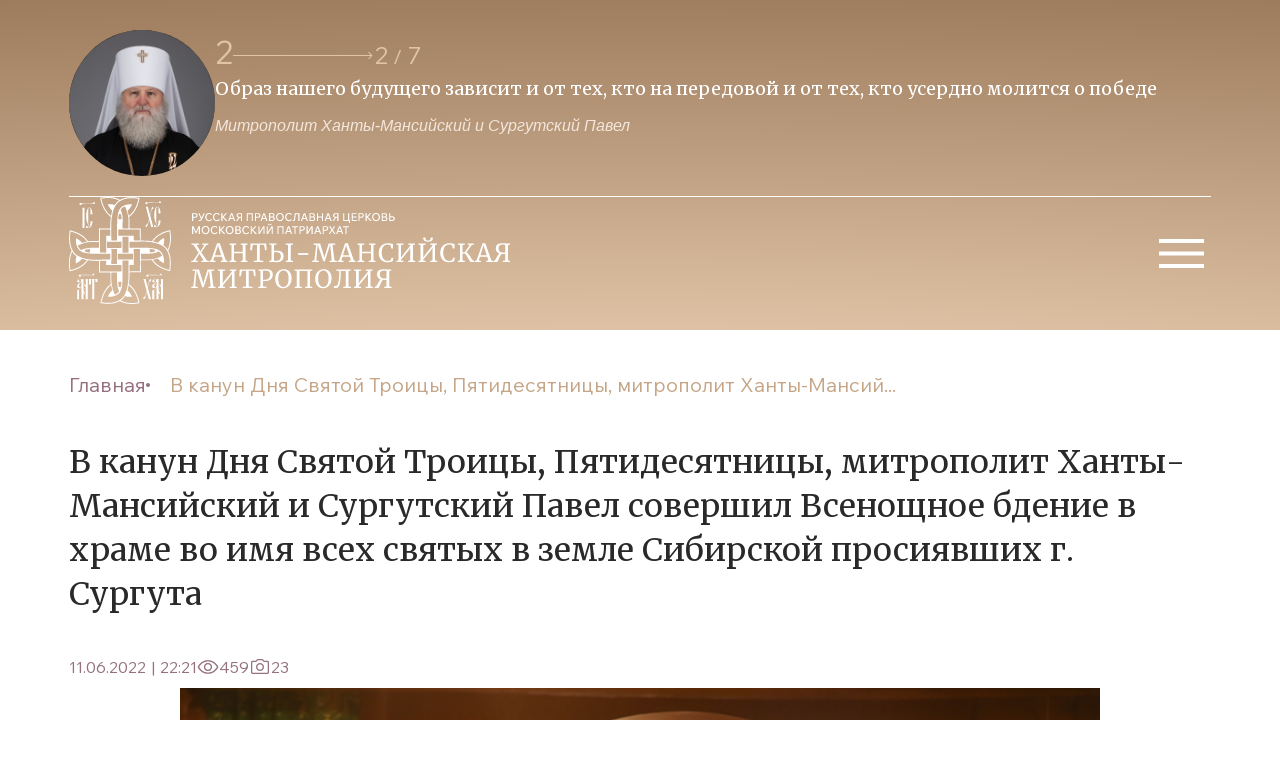

--- FILE ---
content_type: text/html; charset=UTF-8
request_url: https://ugraeparhia.ru/v-kanun-dnya-svyatoy-troitsyi-pyatidesyatnitsyi-mitropolit-hantyi-mansiyskiy-i-surgutskiy-pavel-sovershil-vsenoshhnoe-bdenie-v-hrame-vo-imya-vseh-svyatyih-v-zemle-sibirskoy-prosiyavshih-g-surg/
body_size: 19208
content:
<!doctype html>
<head>
	<meta property="og:image" content="/src/assets/img/logo.svg?v=2">
	<meta charset="UTF-8">
    <meta name="viewport" content="width=device-width, user-scalable=no, initial-scale=1.0, maximum-scale=1.0, minimum-scale=1.0">
    <meta http-equiv="X-UA-Compatible" content="ie=edge"> 
    <link rel="stylesheet" href="/dist/css/libs.min.css?34">
    <link rel="stylesheet" href="/dist/css/main.min.css?34">
    <link rel="stylesheet" href="/wp-content/themes/main/style.css?8">
    <link rel="stylesheet" href="/wp-content/themes/main/css/fancybox.css">
    <link rel="preconnect" href="https://fonts.googleapis.com">
    <link rel="preconnect" href="https://fonts.gstatic.com" crossorigin>
    <link href="https://fonts.googleapis.com/css2?family=Merriweather:wght@300;400;700;900&display=swap" rel="stylesheet">
    <link href="https://fonts.googleapis.com/css2?family=Wix+Madefor+Text:ital,wght@0,400;0,500;0,600;0,700;0,800;1,500&display=swap" rel="stylesheet">
        <title>В канун Дня Святой Троицы, Пятидесятницы, митрополит Ханты-Мансийский и Сургутский Павел совершил Всенощное бдение в храме во имя всех святых в земле Сибирской просиявших г. Сургута | Ханты-Мансийская Митрополия</title>
    
	<link rel="alternate" type="application/rss+xml" title="Ханты-Мансийская Митрополия Feed" href="https://ugraeparhia.ru/feed/">
    <meta name='robots' content='max-image-preview:large' />
<link rel="alternate" type="application/rss+xml" title="Ханты-Мансийская Митрополия &raquo; Лента комментариев к &laquo;В канун Дня Святой Троицы, Пятидесятницы, митрополит Ханты-Мансийский и Сургутский Павел совершил Всенощное бдение в храме во имя всех святых в земле Сибирской просиявших г. Сургута&raquo;" href="https://ugraeparhia.ru/v-kanun-dnya-svyatoy-troitsyi-pyatidesyatnitsyi-mitropolit-hantyi-mansiyskiy-i-surgutskiy-pavel-sovershil-vsenoshhnoe-bdenie-v-hrame-vo-imya-vseh-svyatyih-v-zemle-sibirskoy-prosiyavshih-g-surg/feed/" />
<script type="text/javascript">
/* <![CDATA[ */
window._wpemojiSettings = {"baseUrl":"https:\/\/s.w.org\/images\/core\/emoji\/14.0.0\/72x72\/","ext":".png","svgUrl":"https:\/\/s.w.org\/images\/core\/emoji\/14.0.0\/svg\/","svgExt":".svg","source":{"concatemoji":"https:\/\/ugraeparhia.ru\/wp-includes\/js\/wp-emoji-release.min.js?ver=6.4.1"}};
/*! This file is auto-generated */
!function(i,n){var o,s,e;function c(e){try{var t={supportTests:e,timestamp:(new Date).valueOf()};sessionStorage.setItem(o,JSON.stringify(t))}catch(e){}}function p(e,t,n){e.clearRect(0,0,e.canvas.width,e.canvas.height),e.fillText(t,0,0);var t=new Uint32Array(e.getImageData(0,0,e.canvas.width,e.canvas.height).data),r=(e.clearRect(0,0,e.canvas.width,e.canvas.height),e.fillText(n,0,0),new Uint32Array(e.getImageData(0,0,e.canvas.width,e.canvas.height).data));return t.every(function(e,t){return e===r[t]})}function u(e,t,n){switch(t){case"flag":return n(e,"\ud83c\udff3\ufe0f\u200d\u26a7\ufe0f","\ud83c\udff3\ufe0f\u200b\u26a7\ufe0f")?!1:!n(e,"\ud83c\uddfa\ud83c\uddf3","\ud83c\uddfa\u200b\ud83c\uddf3")&&!n(e,"\ud83c\udff4\udb40\udc67\udb40\udc62\udb40\udc65\udb40\udc6e\udb40\udc67\udb40\udc7f","\ud83c\udff4\u200b\udb40\udc67\u200b\udb40\udc62\u200b\udb40\udc65\u200b\udb40\udc6e\u200b\udb40\udc67\u200b\udb40\udc7f");case"emoji":return!n(e,"\ud83e\udef1\ud83c\udffb\u200d\ud83e\udef2\ud83c\udfff","\ud83e\udef1\ud83c\udffb\u200b\ud83e\udef2\ud83c\udfff")}return!1}function f(e,t,n){var r="undefined"!=typeof WorkerGlobalScope&&self instanceof WorkerGlobalScope?new OffscreenCanvas(300,150):i.createElement("canvas"),a=r.getContext("2d",{willReadFrequently:!0}),o=(a.textBaseline="top",a.font="600 32px Arial",{});return e.forEach(function(e){o[e]=t(a,e,n)}),o}function t(e){var t=i.createElement("script");t.src=e,t.defer=!0,i.head.appendChild(t)}"undefined"!=typeof Promise&&(o="wpEmojiSettingsSupports",s=["flag","emoji"],n.supports={everything:!0,everythingExceptFlag:!0},e=new Promise(function(e){i.addEventListener("DOMContentLoaded",e,{once:!0})}),new Promise(function(t){var n=function(){try{var e=JSON.parse(sessionStorage.getItem(o));if("object"==typeof e&&"number"==typeof e.timestamp&&(new Date).valueOf()<e.timestamp+604800&&"object"==typeof e.supportTests)return e.supportTests}catch(e){}return null}();if(!n){if("undefined"!=typeof Worker&&"undefined"!=typeof OffscreenCanvas&&"undefined"!=typeof URL&&URL.createObjectURL&&"undefined"!=typeof Blob)try{var e="postMessage("+f.toString()+"("+[JSON.stringify(s),u.toString(),p.toString()].join(",")+"));",r=new Blob([e],{type:"text/javascript"}),a=new Worker(URL.createObjectURL(r),{name:"wpTestEmojiSupports"});return void(a.onmessage=function(e){c(n=e.data),a.terminate(),t(n)})}catch(e){}c(n=f(s,u,p))}t(n)}).then(function(e){for(var t in e)n.supports[t]=e[t],n.supports.everything=n.supports.everything&&n.supports[t],"flag"!==t&&(n.supports.everythingExceptFlag=n.supports.everythingExceptFlag&&n.supports[t]);n.supports.everythingExceptFlag=n.supports.everythingExceptFlag&&!n.supports.flag,n.DOMReady=!1,n.readyCallback=function(){n.DOMReady=!0}}).then(function(){return e}).then(function(){var e;n.supports.everything||(n.readyCallback(),(e=n.source||{}).concatemoji?t(e.concatemoji):e.wpemoji&&e.twemoji&&(t(e.twemoji),t(e.wpemoji)))}))}((window,document),window._wpemojiSettings);
/* ]]> */
</script>
<style id='wp-emoji-styles-inline-css' type='text/css'>

	img.wp-smiley, img.emoji {
		display: inline !important;
		border: none !important;
		box-shadow: none !important;
		height: 1em !important;
		width: 1em !important;
		margin: 0 0.07em !important;
		vertical-align: -0.1em !important;
		background: none !important;
		padding: 0 !important;
	}
</style>
<link rel='stylesheet' id='wp-block-library-css' href='https://ugraeparhia.ru/wp-includes/css/dist/block-library/style.min.css?ver=6.4.1' type='text/css' media='all' />
<style id='classic-theme-styles-inline-css' type='text/css'>
/*! This file is auto-generated */
.wp-block-button__link{color:#fff;background-color:#32373c;border-radius:9999px;box-shadow:none;text-decoration:none;padding:calc(.667em + 2px) calc(1.333em + 2px);font-size:1.125em}.wp-block-file__button{background:#32373c;color:#fff;text-decoration:none}
</style>
<style id='global-styles-inline-css' type='text/css'>
body{--wp--preset--color--black: #000000;--wp--preset--color--cyan-bluish-gray: #abb8c3;--wp--preset--color--white: #ffffff;--wp--preset--color--pale-pink: #f78da7;--wp--preset--color--vivid-red: #cf2e2e;--wp--preset--color--luminous-vivid-orange: #ff6900;--wp--preset--color--luminous-vivid-amber: #fcb900;--wp--preset--color--light-green-cyan: #7bdcb5;--wp--preset--color--vivid-green-cyan: #00d084;--wp--preset--color--pale-cyan-blue: #8ed1fc;--wp--preset--color--vivid-cyan-blue: #0693e3;--wp--preset--color--vivid-purple: #9b51e0;--wp--preset--gradient--vivid-cyan-blue-to-vivid-purple: linear-gradient(135deg,rgba(6,147,227,1) 0%,rgb(155,81,224) 100%);--wp--preset--gradient--light-green-cyan-to-vivid-green-cyan: linear-gradient(135deg,rgb(122,220,180) 0%,rgb(0,208,130) 100%);--wp--preset--gradient--luminous-vivid-amber-to-luminous-vivid-orange: linear-gradient(135deg,rgba(252,185,0,1) 0%,rgba(255,105,0,1) 100%);--wp--preset--gradient--luminous-vivid-orange-to-vivid-red: linear-gradient(135deg,rgba(255,105,0,1) 0%,rgb(207,46,46) 100%);--wp--preset--gradient--very-light-gray-to-cyan-bluish-gray: linear-gradient(135deg,rgb(238,238,238) 0%,rgb(169,184,195) 100%);--wp--preset--gradient--cool-to-warm-spectrum: linear-gradient(135deg,rgb(74,234,220) 0%,rgb(151,120,209) 20%,rgb(207,42,186) 40%,rgb(238,44,130) 60%,rgb(251,105,98) 80%,rgb(254,248,76) 100%);--wp--preset--gradient--blush-light-purple: linear-gradient(135deg,rgb(255,206,236) 0%,rgb(152,150,240) 100%);--wp--preset--gradient--blush-bordeaux: linear-gradient(135deg,rgb(254,205,165) 0%,rgb(254,45,45) 50%,rgb(107,0,62) 100%);--wp--preset--gradient--luminous-dusk: linear-gradient(135deg,rgb(255,203,112) 0%,rgb(199,81,192) 50%,rgb(65,88,208) 100%);--wp--preset--gradient--pale-ocean: linear-gradient(135deg,rgb(255,245,203) 0%,rgb(182,227,212) 50%,rgb(51,167,181) 100%);--wp--preset--gradient--electric-grass: linear-gradient(135deg,rgb(202,248,128) 0%,rgb(113,206,126) 100%);--wp--preset--gradient--midnight: linear-gradient(135deg,rgb(2,3,129) 0%,rgb(40,116,252) 100%);--wp--preset--font-size--small: 13px;--wp--preset--font-size--medium: 20px;--wp--preset--font-size--large: 36px;--wp--preset--font-size--x-large: 42px;--wp--preset--spacing--20: 0.44rem;--wp--preset--spacing--30: 0.67rem;--wp--preset--spacing--40: 1rem;--wp--preset--spacing--50: 1.5rem;--wp--preset--spacing--60: 2.25rem;--wp--preset--spacing--70: 3.38rem;--wp--preset--spacing--80: 5.06rem;--wp--preset--shadow--natural: 6px 6px 9px rgba(0, 0, 0, 0.2);--wp--preset--shadow--deep: 12px 12px 50px rgba(0, 0, 0, 0.4);--wp--preset--shadow--sharp: 6px 6px 0px rgba(0, 0, 0, 0.2);--wp--preset--shadow--outlined: 6px 6px 0px -3px rgba(255, 255, 255, 1), 6px 6px rgba(0, 0, 0, 1);--wp--preset--shadow--crisp: 6px 6px 0px rgba(0, 0, 0, 1);}:where(.is-layout-flex){gap: 0.5em;}:where(.is-layout-grid){gap: 0.5em;}body .is-layout-flow > .alignleft{float: left;margin-inline-start: 0;margin-inline-end: 2em;}body .is-layout-flow > .alignright{float: right;margin-inline-start: 2em;margin-inline-end: 0;}body .is-layout-flow > .aligncenter{margin-left: auto !important;margin-right: auto !important;}body .is-layout-constrained > .alignleft{float: left;margin-inline-start: 0;margin-inline-end: 2em;}body .is-layout-constrained > .alignright{float: right;margin-inline-start: 2em;margin-inline-end: 0;}body .is-layout-constrained > .aligncenter{margin-left: auto !important;margin-right: auto !important;}body .is-layout-constrained > :where(:not(.alignleft):not(.alignright):not(.alignfull)){max-width: var(--wp--style--global--content-size);margin-left: auto !important;margin-right: auto !important;}body .is-layout-constrained > .alignwide{max-width: var(--wp--style--global--wide-size);}body .is-layout-flex{display: flex;}body .is-layout-flex{flex-wrap: wrap;align-items: center;}body .is-layout-flex > *{margin: 0;}body .is-layout-grid{display: grid;}body .is-layout-grid > *{margin: 0;}:where(.wp-block-columns.is-layout-flex){gap: 2em;}:where(.wp-block-columns.is-layout-grid){gap: 2em;}:where(.wp-block-post-template.is-layout-flex){gap: 1.25em;}:where(.wp-block-post-template.is-layout-grid){gap: 1.25em;}.has-black-color{color: var(--wp--preset--color--black) !important;}.has-cyan-bluish-gray-color{color: var(--wp--preset--color--cyan-bluish-gray) !important;}.has-white-color{color: var(--wp--preset--color--white) !important;}.has-pale-pink-color{color: var(--wp--preset--color--pale-pink) !important;}.has-vivid-red-color{color: var(--wp--preset--color--vivid-red) !important;}.has-luminous-vivid-orange-color{color: var(--wp--preset--color--luminous-vivid-orange) !important;}.has-luminous-vivid-amber-color{color: var(--wp--preset--color--luminous-vivid-amber) !important;}.has-light-green-cyan-color{color: var(--wp--preset--color--light-green-cyan) !important;}.has-vivid-green-cyan-color{color: var(--wp--preset--color--vivid-green-cyan) !important;}.has-pale-cyan-blue-color{color: var(--wp--preset--color--pale-cyan-blue) !important;}.has-vivid-cyan-blue-color{color: var(--wp--preset--color--vivid-cyan-blue) !important;}.has-vivid-purple-color{color: var(--wp--preset--color--vivid-purple) !important;}.has-black-background-color{background-color: var(--wp--preset--color--black) !important;}.has-cyan-bluish-gray-background-color{background-color: var(--wp--preset--color--cyan-bluish-gray) !important;}.has-white-background-color{background-color: var(--wp--preset--color--white) !important;}.has-pale-pink-background-color{background-color: var(--wp--preset--color--pale-pink) !important;}.has-vivid-red-background-color{background-color: var(--wp--preset--color--vivid-red) !important;}.has-luminous-vivid-orange-background-color{background-color: var(--wp--preset--color--luminous-vivid-orange) !important;}.has-luminous-vivid-amber-background-color{background-color: var(--wp--preset--color--luminous-vivid-amber) !important;}.has-light-green-cyan-background-color{background-color: var(--wp--preset--color--light-green-cyan) !important;}.has-vivid-green-cyan-background-color{background-color: var(--wp--preset--color--vivid-green-cyan) !important;}.has-pale-cyan-blue-background-color{background-color: var(--wp--preset--color--pale-cyan-blue) !important;}.has-vivid-cyan-blue-background-color{background-color: var(--wp--preset--color--vivid-cyan-blue) !important;}.has-vivid-purple-background-color{background-color: var(--wp--preset--color--vivid-purple) !important;}.has-black-border-color{border-color: var(--wp--preset--color--black) !important;}.has-cyan-bluish-gray-border-color{border-color: var(--wp--preset--color--cyan-bluish-gray) !important;}.has-white-border-color{border-color: var(--wp--preset--color--white) !important;}.has-pale-pink-border-color{border-color: var(--wp--preset--color--pale-pink) !important;}.has-vivid-red-border-color{border-color: var(--wp--preset--color--vivid-red) !important;}.has-luminous-vivid-orange-border-color{border-color: var(--wp--preset--color--luminous-vivid-orange) !important;}.has-luminous-vivid-amber-border-color{border-color: var(--wp--preset--color--luminous-vivid-amber) !important;}.has-light-green-cyan-border-color{border-color: var(--wp--preset--color--light-green-cyan) !important;}.has-vivid-green-cyan-border-color{border-color: var(--wp--preset--color--vivid-green-cyan) !important;}.has-pale-cyan-blue-border-color{border-color: var(--wp--preset--color--pale-cyan-blue) !important;}.has-vivid-cyan-blue-border-color{border-color: var(--wp--preset--color--vivid-cyan-blue) !important;}.has-vivid-purple-border-color{border-color: var(--wp--preset--color--vivid-purple) !important;}.has-vivid-cyan-blue-to-vivid-purple-gradient-background{background: var(--wp--preset--gradient--vivid-cyan-blue-to-vivid-purple) !important;}.has-light-green-cyan-to-vivid-green-cyan-gradient-background{background: var(--wp--preset--gradient--light-green-cyan-to-vivid-green-cyan) !important;}.has-luminous-vivid-amber-to-luminous-vivid-orange-gradient-background{background: var(--wp--preset--gradient--luminous-vivid-amber-to-luminous-vivid-orange) !important;}.has-luminous-vivid-orange-to-vivid-red-gradient-background{background: var(--wp--preset--gradient--luminous-vivid-orange-to-vivid-red) !important;}.has-very-light-gray-to-cyan-bluish-gray-gradient-background{background: var(--wp--preset--gradient--very-light-gray-to-cyan-bluish-gray) !important;}.has-cool-to-warm-spectrum-gradient-background{background: var(--wp--preset--gradient--cool-to-warm-spectrum) !important;}.has-blush-light-purple-gradient-background{background: var(--wp--preset--gradient--blush-light-purple) !important;}.has-blush-bordeaux-gradient-background{background: var(--wp--preset--gradient--blush-bordeaux) !important;}.has-luminous-dusk-gradient-background{background: var(--wp--preset--gradient--luminous-dusk) !important;}.has-pale-ocean-gradient-background{background: var(--wp--preset--gradient--pale-ocean) !important;}.has-electric-grass-gradient-background{background: var(--wp--preset--gradient--electric-grass) !important;}.has-midnight-gradient-background{background: var(--wp--preset--gradient--midnight) !important;}.has-small-font-size{font-size: var(--wp--preset--font-size--small) !important;}.has-medium-font-size{font-size: var(--wp--preset--font-size--medium) !important;}.has-large-font-size{font-size: var(--wp--preset--font-size--large) !important;}.has-x-large-font-size{font-size: var(--wp--preset--font-size--x-large) !important;}
.wp-block-navigation a:where(:not(.wp-element-button)){color: inherit;}
:where(.wp-block-post-template.is-layout-flex){gap: 1.25em;}:where(.wp-block-post-template.is-layout-grid){gap: 1.25em;}
:where(.wp-block-columns.is-layout-flex){gap: 2em;}:where(.wp-block-columns.is-layout-grid){gap: 2em;}
.wp-block-pullquote{font-size: 1.5em;line-height: 1.6;}
</style>
<link rel="https://api.w.org/" href="https://ugraeparhia.ru/wp-json/" /><link rel="alternate" type="application/json" href="https://ugraeparhia.ru/wp-json/wp/v2/posts/202245" /><link rel="EditURI" type="application/rsd+xml" title="RSD" href="https://ugraeparhia.ru/xmlrpc.php?rsd" />
<meta name="generator" content="WordPress 6.4.1" />
<link rel="canonical" href="https://ugraeparhia.ru/v-kanun-dnya-svyatoy-troitsyi-pyatidesyatnitsyi-mitropolit-hantyi-mansiyskiy-i-surgutskiy-pavel-sovershil-vsenoshhnoe-bdenie-v-hrame-vo-imya-vseh-svyatyih-v-zemle-sibirskoy-prosiyavshih-g-surg/" />
<link rel='shortlink' href='https://ugraeparhia.ru/?p=202245' />
<link rel="alternate" type="application/json+oembed" href="https://ugraeparhia.ru/wp-json/oembed/1.0/embed?url=https%3A%2F%2Fugraeparhia.ru%2Fv-kanun-dnya-svyatoy-troitsyi-pyatidesyatnitsyi-mitropolit-hantyi-mansiyskiy-i-surgutskiy-pavel-sovershil-vsenoshhnoe-bdenie-v-hrame-vo-imya-vseh-svyatyih-v-zemle-sibirskoy-prosiyavshih-g-surg%2F" />
<link rel="alternate" type="text/xml+oembed" href="https://ugraeparhia.ru/wp-json/oembed/1.0/embed?url=https%3A%2F%2Fugraeparhia.ru%2Fv-kanun-dnya-svyatoy-troitsyi-pyatidesyatnitsyi-mitropolit-hantyi-mansiyskiy-i-surgutskiy-pavel-sovershil-vsenoshhnoe-bdenie-v-hrame-vo-imya-vseh-svyatyih-v-zemle-sibirskoy-prosiyavshih-g-surg%2F&#038;format=xml" />

<script type="text/javascript">
	function addHandler(object, event, handler) {
		if (typeof object.addEventListener != 'undefined') 
			object.addEventListener(event, handler, false);
		else
			if (typeof object.attachEvent != 'undefined')
				object.attachEvent('on' + event, handler);
			else 
				throw 'Incompatible browser';
	}
</script>
</head>
<body data-rsssl=1>
    <header class="header">
        <div class="container header__top">
            <a href="/" class="logo-wrapper">
                <img class="logo-wrapper-img" src="/src/assets/img/logo.svg?v=2" alt="logo"/>
            </a>
            <div class="quotes">
                <img class="quotes__avatar avatar" src="/assets/2024/01/avatartop3-scaled.jpg" alt="avatar"/>
                <div class="swiper swiper-quotes">
                    <div class="swiper-quotes-top">
                        <img class="quotes__avatar quotes__avatar-mini avatar" src="/src/assets/img/avatartop.svg" alt="avatar"/>
                        <div class="quotes-wrapper-interactive">
                            <div class="quotes-wrapper-interactive__current-pagintation"></div>
                            <svg class="swiper-button-next swiper-quotes-next" xmlns="http://www.w3.org/2000/svg" width="141" height="8" viewBox="0 0 141 8" fill="none">
                                <path d="M140.354 4.35355C140.549 4.15829 140.549 3.84171 140.354 3.64645L137.172 0.464466C136.976 0.269204 136.66 0.269204 136.464 0.464466C136.269 0.659728 136.269 0.976311 136.464 1.17157L139.293 4L136.464 6.82843C136.269 7.02369 136.269 7.34027 136.464 7.53553C136.66 7.7308 136.976 7.7308 137.172 7.53553L140.354 4.35355ZM0 4.5H140V3.5H0V4.5Z" fill="#E1C4A7"/>
                            </svg>
                            <div class="swiper-pagination swiper-pagination-quotes"></div>
                        </div>
                    </div>
                    <div class="swiper-wrapper">
                                                                            <div class="swiper-slide">
                                <p class="quotes-slider-text">Исполнить Указ о традиционных  ценностях можно только общими усилиями общества, власти и Церкви </p>
                                <span class="quotes-slider-author">Митрополит Ханты-Мансийский и Сургутский Павел</span>
                            </div>
                                                                            <div class="swiper-slide">
                                <p class="quotes-slider-text">Образ нашего будущего зависит и от тех, кто на передовой и от тех, кто усердно молится о победе</p>
                                <span class="quotes-slider-author">Митрополит Ханты-Мансийский и Сургутский Павел</span>
                            </div>
                                                                            <div class="swiper-slide">
                                <p class="quotes-slider-text">Приоритет духовных ценностей над идеологией потребления -  залог ценностей традиционных</p>
                                <span class="quotes-slider-author">Митрополит Ханты-Мансийский и Сургутский Павел</span>
                            </div>
                                                                            <div class="swiper-slide">
                                <p class="quotes-slider-text">Будем преуспевать в исполнении заветов веры Православной-источника благочестия и любви</p>
                                <span class="quotes-slider-author">Митрополит Ханты-Мансийский и Сургутский Павел</span>
                            </div>
                                                                            <div class="swiper-slide">
                                <p class="quotes-slider-text">Во Христе, как истинном Боге, каждый из нас обрел возможность собственного Воскресения</p>
                                <span class="quotes-slider-author">Митрополит Ханты-Мансийский и Сургутский Павел</span>
                            </div>
                                                                            <div class="swiper-slide">
                                <p class="quotes-slider-text">Понуждая себя к духовному труду трезвим свою душу, дабы не пребывать в расслаблении</p>
                                <span class="quotes-slider-author">Митрополит Ханты-Мансийский и Сургутский Павел</span>
                            </div>
                                                                            <div class="swiper-slide">
                                <p class="quotes-slider-text">Как бы мы ни молились – большой молитвой или малой, главное, чтобы были с Богом, со своими святыми покровителями</p>
                                <span class="quotes-slider-author">Митрополит Ханты-Мансийский и Сургутский Павел</span>
                            </div>
                                            </div>
                </div>
            </div>
            <button class="btn-burger">
                <svg xmlns="http://www.w3.org/2000/svg" width="60" height="60" viewBox="0 0 60 60" fill="none">
                    <path d="M8 44V40H53V44H8ZM8 31.5V27.5H53V31.5H8ZM8 19V15H53V19H8Z" fill="white"/>
                </svg>
            </button>
        </div>
        <ul id="menu-osnovnoe-menyu" class="header-menu-top container"><li id="menu-item-53718" class="header-menu-top__item   menu-item-depth-0 menu-item menu-item-type-custom menu-item-object-custom menu-item-has-children menu-item-53718"><a class="header-menu-top__item-link">Глава митрополии</a>
<ul class="header-menu-top__sub-menu bg-beige"><div class="rectangle__content"></div>
	<li id="menu-item-904" class="sub-menu__item   menu-item-depth-1 menu-item menu-item-type-post_type menu-item-object-page menu-item-904"><a href="https://ugraeparhia.ru/biografiya/" class="sub-menu__link">Биография</a></li>
	<li id="menu-item-228381" class="sub-menu__item   menu-item-depth-1 menu-item menu-item-type-custom menu-item-object-custom menu-item-228381"><a href="/sluzhenie/" class="sub-menu__link">Служение</a></li>
	<li id="menu-item-228482" class="sub-menu__item   menu-item-depth-1 menu-item menu-item-type-custom menu-item-object-custom menu-item-228482"><a href="/obrashheniya/" class="sub-menu__link">Обращения</a></li>
	<li id="menu-item-254429" class="sub-menu__item   menu-item-depth-1 menu-item menu-item-type-custom menu-item-object-custom menu-item-254429"><a href="/predstoyashhie-sluzheniya-glavy-hanty-mansijskoj-mitropolii/" class="sub-menu__link">Расписание богослужений</a></li>
</ul>
</li>
<li id="menu-item-53712" class="header-menu-top__item   menu-item-depth-0 menu-item menu-item-type-custom menu-item-object-custom menu-item-has-children menu-item-53712"><a class="header-menu-top__item-link">Епархия</a>
<ul class="header-menu-top__sub-menu bg-beige"><div class="rectangle__content"></div>
	<li id="menu-item-60262" class="sub-menu__item   menu-item-depth-1 menu-item menu-item-type-post_type menu-item-object-page menu-item-60262"><a href="https://ugraeparhia.ru/istoriya-eparhii/" class="sub-menu__link">История епархии</a></li>
	<li id="menu-item-228518" class="sub-menu__item   menu-item-depth-1 menu-item menu-item-type-post_type menu-item-object-page menu-item-228518"><a href="https://ugraeparhia.ru/eparhialnyie-otdelyi/" class="sub-menu__link">Епархиальное управление</a></li>
	<li id="menu-item-228384" class="sub-menu__item   menu-item-depth-1 menu-item menu-item-type-custom menu-item-object-custom menu-item-228384"><a href="/duhovenstvo/" class="sub-menu__link">Духовенство</a></li>
	<li id="menu-item-286972" class="sub-menu__item   menu-item-depth-1 menu-item menu-item-type-post_type menu-item-object-page menu-item-286972"><a href="https://ugraeparhia.ru/sestrichestva-i-bratstva-eparhii/" class="sub-menu__link">Сестричества и братства епархии</a></li>
	<li id="menu-item-228533" class="sub-menu__item   menu-item-depth-1 menu-item menu-item-type-post_type menu-item-object-page menu-item-228533"><a href="https://ugraeparhia.ru/dokumenty/" class="sub-menu__link">Документы</a></li>
	<li id="menu-item-261842" class="sub-menu__item   menu-item-depth-1 menu-item menu-item-type-taxonomy menu-item-object-category menu-item-261842"><a href="https://ugraeparhia.ru/category/svyashhennomucheniki/" class="sub-menu__link">Новомученики и исповедники ХХ века</a></li>
</ul>
</li>
<li id="menu-item-228519" class="header-menu-top__item   menu-item-depth-0 menu-item menu-item-type-custom menu-item-object-custom menu-item-has-children menu-item-228519"><a class="header-menu-top__item-link">Благочиния и приходы</a>
<ul class="header-menu-top__sub-menu bg-beige"><div class="rectangle__content"></div>
	<li id="menu-item-60253" class="sub-menu__item   menu-item-depth-1 menu-item menu-item-type-post_type menu-item-object-page menu-item-60253"><a href="https://ugraeparhia.ru/blagochiniya/" class="sub-menu__link">Благочиния</a></li>
	<li id="menu-item-228669" class="sub-menu__item   menu-item-depth-1 menu-item menu-item-type-post_type menu-item-object-page menu-item-228669"><a href="https://ugraeparhia.ru/karta-hramov/" class="sub-menu__link">Карта храмов</a></li>
</ul>
</li>
<li id="menu-item-228538" class="header-menu-top__item   menu-item-depth-0 menu-item menu-item-type-custom menu-item-object-custom menu-item-has-children menu-item-228538"><a class="header-menu-top__item-link">Новости епархии</a>
<ul class="header-menu-top__sub-menu bg-beige"><div class="rectangle__content"></div>
	<li id="menu-item-228544" class="sub-menu__item   menu-item-depth-1 menu-item menu-item-type-post_type menu-item-object-page menu-item-228544"><a href="https://ugraeparhia.ru/novosti-otdelov/" class="sub-menu__link">Новости отделов</a></li>
	<li id="menu-item-228541" class="sub-menu__item   menu-item-depth-1 menu-item menu-item-type-post_type menu-item-object-page menu-item-228541"><a href="https://ugraeparhia.ru/novosti-blagochinij/" class="sub-menu__link">Новости благочиний</a></li>
	<li id="menu-item-228654" class="sub-menu__item   menu-item-depth-1 menu-item menu-item-type-taxonomy menu-item-object-category menu-item-228654"><a href="https://ugraeparhia.ru/category/news/publikacii/" class="sub-menu__link">Публикации</a></li>
	<li id="menu-item-255581" class="sub-menu__item   menu-item-depth-1 menu-item menu-item-type-custom menu-item-object-custom menu-item-255581"><a href="https://ugraeparhia.ru/arhiv/" class="sub-menu__link">Архив</a></li>
</ul>
</li>
<li id="menu-item-229291" class="header-menu-top__item   menu-item-depth-0 menu-item menu-item-type-custom menu-item-object-custom menu-item-has-children menu-item-229291"><a class="header-menu-top__item-link">Медиа</a>
<ul class="header-menu-top__sub-menu bg-beige"><div class="rectangle__content"></div>
	<li id="menu-item-248536" class="sub-menu__item   menu-item-depth-1 menu-item menu-item-type-custom menu-item-object-custom menu-item-248536"><a href="/media/" class="sub-menu__link">Медиа материалы</a></li>
	<li id="menu-item-228677" class="sub-menu__item   menu-item-depth-1 menu-item menu-item-type-taxonomy menu-item-object-category menu-item-228677"><a href="https://ugraeparhia.ru/category/yugra-pravoslavnaya/" class="sub-menu__link">Архив издания журнала &#171;ЮГРА православная&#187;</a></li>
</ul>
</li>
<li id="menu-item-44434" class="header-menu-top__item   menu-item-depth-0 menu-item menu-item-type-custom menu-item-object-custom menu-item-has-children menu-item-44434"><a class="header-menu-top__item-link">Образование</a>
<ul class="header-menu-top__sub-menu bg-beige"><div class="rectangle__content"></div>
	<li id="menu-item-9897" class="sub-menu__item   menu-item-depth-1 menu-item menu-item-type-post_type menu-item-object-page menu-item-9897"><a href="https://ugraeparhia.ru/obrazovanie/osnovyi-pravoslavnoy-kulturyi/" class="sub-menu__link">Основы православной культуры</a></li>
	<li id="menu-item-9896" class="sub-menu__item   menu-item-depth-1 menu-item menu-item-type-post_type menu-item-object-page menu-item-9896"><a href="https://ugraeparhia.ru/obrazovanie/voskresnyie-shkolyi-i-pravoslavnyie-gimnazii/" class="sub-menu__link">Воскресные школы</a></li>
	<li id="menu-item-9895" class="sub-menu__item   menu-item-depth-1 menu-item menu-item-type-post_type menu-item-object-page menu-item-9895"><a href="https://ugraeparhia.ru/obrazovanie/missonersko-katehizatorskie-kursyi/" class="sub-menu__link">Миссионерско-катехизические курсы</a></li>
	<li id="menu-item-60305" class="sub-menu__item   menu-item-depth-1 menu-item menu-item-type-post_type menu-item-object-page menu-item-60305"><a href="https://ugraeparhia.ru/obrazovanie/sotsiokulturnyie-istoki/" class="sub-menu__link">Социокультурные истоки</a></li>
	<li id="menu-item-228537" class="sub-menu__item   menu-item-depth-1 menu-item menu-item-type-post_type menu-item-object-page menu-item-228537"><a href="https://ugraeparhia.ru/oglasheniya/" class="sub-menu__link">Оглашения</a></li>
</ul>
</li>
<li id="menu-item-229292" class="header-menu-top__item   menu-item-depth-0 menu-item menu-item-type-custom menu-item-object-custom menu-item-has-children menu-item-229292"><a class="header-menu-top__item-link">Кафедральные соборы</a>
<ul class="header-menu-top__sub-menu bg-beige"><div class="rectangle__content"></div>
	<li id="menu-item-228727" class="sub-menu__item   menu-item-depth-1 menu-item menu-item-type-post_type menu-item-object-post menu-item-228727"><a href="https://ugraeparhia.ru/kafedralnyiy-sobor-voskreseniya-hristova-g-hantyi-mansiyska/" class="sub-menu__link">Воскресенский кафедральный собор г. Ханты-Мансийска</a></li>
	<li id="menu-item-229318" class="sub-menu__item   menu-item-depth-1 menu-item menu-item-type-custom menu-item-object-custom menu-item-229318"><a href="/svyato-troitskiy-kafedralnyiy-sobor-g-surgut/" class="sub-menu__link">Свято-Троицкий кафедральный собор г. Сургута</a></li>
	<li id="menu-item-229322" class="sub-menu__item   menu-item-depth-1 menu-item menu-item-type-custom menu-item-object-custom menu-item-229322"><a href="/hram-preobrazheniya-gospodnya-g-surgut/" class="sub-menu__link">Собор Преображения Господня г. Сургута</a></li>
	<li id="menu-item-228743" class="sub-menu__item   menu-item-depth-1 menu-item menu-item-type-taxonomy menu-item-object-category menu-item-228743"><a href="https://ugraeparhia.ru/category/raspisanie-sobor/" class="sub-menu__link">Расписание богослужений</a></li>
</ul>
</li>
</ul>        <div class="burger-menu-wrapper content">
            <div class="content__header container">
                <h2 class="title title-menu">Меню</h2>
                <div class="btn-burger-close">
                    <svg xmlns="http://www.w3.org/2000/svg" width="40" height="40" viewBox="0 0 40 40" fill="none">
                        <path d="M30.5004 9.51509C30.3462 9.36058 30.163 9.238 29.9614 9.15437C29.7598 9.07073 29.5436 9.02768 29.3254 9.02768C29.1071 9.02768 28.891 9.07073 28.6893 9.15437C28.4877 9.238 28.3046 9.36058 28.1504 9.51509L20.0004 17.6484L11.8504 9.49842C11.6961 9.34412 11.5129 9.22172 11.3113 9.13821C11.1097 9.0547 10.8936 9.01172 10.6754 9.01172C10.4572 9.01172 10.2411 9.0547 10.0395 9.13821C9.83786 9.22172 9.65468 9.34412 9.50037 9.49842C9.34607 9.65272 9.22367 9.83591 9.14016 10.0375C9.05665 10.2391 9.01367 10.4552 9.01367 10.6734C9.01367 10.8916 9.05665 11.1077 9.14016 11.3093C9.22367 11.5109 9.34607 11.6941 9.50037 11.8484L17.6504 19.9984L9.50037 28.1484C9.34607 28.3027 9.22367 28.4859 9.14016 28.6875C9.05665 28.8891 9.01367 29.1052 9.01367 29.3234C9.01367 29.5416 9.05665 29.7577 9.14016 29.9593C9.22367 30.1609 9.34607 30.3441 9.50037 30.4984C9.65468 30.6527 9.83786 30.7751 10.0395 30.8586C10.2411 30.9421 10.4572 30.9851 10.6754 30.9851C10.8936 30.9851 11.1097 30.9421 11.3113 30.8586C11.5129 30.7751 11.6961 30.6527 11.8504 30.4984L20.0004 22.3484L28.1504 30.4984C28.3047 30.6527 28.4879 30.7751 28.6895 30.8586C28.8911 30.9421 29.1072 30.9851 29.3254 30.9851C29.5436 30.9851 29.7597 30.9421 29.9613 30.8586C30.1629 30.7751 30.3461 30.6527 30.5004 30.4984C30.6547 30.3441 30.7771 30.1609 30.8606 29.9593C30.9441 29.7577 30.9871 29.5416 30.9871 29.3234C30.9871 29.1052 30.9441 28.8891 30.8606 28.6875C30.7771 28.4859 30.6547 28.3027 30.5004 28.1484L22.3504 19.9984L30.5004 11.8484C31.1337 11.2151 31.1337 10.1484 30.5004 9.51509Z" fill="#973B60"/>
                    </svg>
                </div>
            </div>
            <ul id="menu-osnovnoe-menyu-1" class="burger-menu container"><li class="burger-menu__item   menu-item-depth-0 menu-item menu-item-type-custom menu-item-object-custom menu-item-has-children menu-item-53718"><span  class="title burger-menu-title">Глава митрополии<svg xmlns="http://www.w3.org/2000/svg" width="60" height="28" viewBox="0 0 60 28" fill="none">
                            <g clip-path="url(#clip0_1524_14041)">
                            <path d="M36.6828 13.3741C36.4797 13.171 36.2042 13.0569 35.9169 13.0569C35.6296 13.0569 35.3541 13.171 35.151 13.3741L29.7885 18.7366L24.426 13.3741C24.2217 13.1768 23.948 13.0676 23.664 13.0701C23.3799 13.0725 23.1082 13.1865 22.9073 13.3873C22.7065 13.5882 22.5926 13.8599 22.5901 14.1439C22.5876 14.428 22.6968 14.7016 22.8942 14.906L29.0226 21.0344C29.2257 21.2375 29.5012 21.3516 29.7885 21.3516C30.0757 21.3516 30.3512 21.2375 30.5544 21.0344L36.6828 14.906C36.8859 14.7028 37 14.4273 37 14.14C37 13.8528 36.8859 13.5773 36.6828 13.3741Z" fill="#95707F"/>
                            </g>
                            <defs>
                            <clipPath id="clip0_1524_14041">
                            <rect width="28" height="60" fill="white" transform="translate(60) rotate(90)"/>
                            </clipPath>
                            </defs>
                        </svg></span>
<ul class="burger-menu-sub-menu">
	<li class="   menu-item-depth-1 menu-item menu-item-type-post_type menu-item-object-page menu-item-904"><a  href="https://ugraeparhia.ru/biografiya/" class="sub-menu__link">Биография</a></li>
	<li class="   menu-item-depth-1 menu-item menu-item-type-custom menu-item-object-custom menu-item-228381"><a  href="/sluzhenie/" class="sub-menu__link">Служение</a></li>
	<li class="   menu-item-depth-1 menu-item menu-item-type-custom menu-item-object-custom menu-item-228482"><a  href="/obrashheniya/" class="sub-menu__link">Обращения</a></li>
	<li class="   menu-item-depth-1 menu-item menu-item-type-custom menu-item-object-custom menu-item-254429"><a  href="/predstoyashhie-sluzheniya-glavy-hanty-mansijskoj-mitropolii/" class="sub-menu__link">Расписание богослужений</a></li>
</ul>
</li>
<li class="burger-menu__item   menu-item-depth-0 menu-item menu-item-type-custom menu-item-object-custom menu-item-has-children menu-item-53712"><span  class="title burger-menu-title">Епархия<svg xmlns="http://www.w3.org/2000/svg" width="60" height="28" viewBox="0 0 60 28" fill="none">
                            <g clip-path="url(#clip0_1524_14041)">
                            <path d="M36.6828 13.3741C36.4797 13.171 36.2042 13.0569 35.9169 13.0569C35.6296 13.0569 35.3541 13.171 35.151 13.3741L29.7885 18.7366L24.426 13.3741C24.2217 13.1768 23.948 13.0676 23.664 13.0701C23.3799 13.0725 23.1082 13.1865 22.9073 13.3873C22.7065 13.5882 22.5926 13.8599 22.5901 14.1439C22.5876 14.428 22.6968 14.7016 22.8942 14.906L29.0226 21.0344C29.2257 21.2375 29.5012 21.3516 29.7885 21.3516C30.0757 21.3516 30.3512 21.2375 30.5544 21.0344L36.6828 14.906C36.8859 14.7028 37 14.4273 37 14.14C37 13.8528 36.8859 13.5773 36.6828 13.3741Z" fill="#95707F"/>
                            </g>
                            <defs>
                            <clipPath id="clip0_1524_14041">
                            <rect width="28" height="60" fill="white" transform="translate(60) rotate(90)"/>
                            </clipPath>
                            </defs>
                        </svg></span>
<ul class="burger-menu-sub-menu">
	<li class="   menu-item-depth-1 menu-item menu-item-type-post_type menu-item-object-page menu-item-60262"><a  href="https://ugraeparhia.ru/istoriya-eparhii/" class="sub-menu__link">История епархии</a></li>
	<li class="   menu-item-depth-1 menu-item menu-item-type-post_type menu-item-object-page menu-item-228518"><a  href="https://ugraeparhia.ru/eparhialnyie-otdelyi/" class="sub-menu__link">Епархиальное управление</a></li>
	<li class="   menu-item-depth-1 menu-item menu-item-type-custom menu-item-object-custom menu-item-228384"><a  href="/duhovenstvo/" class="sub-menu__link">Духовенство</a></li>
	<li class="   menu-item-depth-1 menu-item menu-item-type-post_type menu-item-object-page menu-item-286972"><a  href="https://ugraeparhia.ru/sestrichestva-i-bratstva-eparhii/" class="sub-menu__link">Сестричества и братства епархии</a></li>
	<li class="   menu-item-depth-1 menu-item menu-item-type-post_type menu-item-object-page menu-item-228533"><a  href="https://ugraeparhia.ru/dokumenty/" class="sub-menu__link">Документы</a></li>
	<li class="   menu-item-depth-1 menu-item menu-item-type-taxonomy menu-item-object-category menu-item-261842"><a  href="https://ugraeparhia.ru/category/svyashhennomucheniki/" class="sub-menu__link">Новомученики и исповедники ХХ века</a></li>
</ul>
</li>
<li class="burger-menu__item   menu-item-depth-0 menu-item menu-item-type-custom menu-item-object-custom menu-item-has-children menu-item-228519"><span  class="title burger-menu-title">Благочиния и приходы<svg xmlns="http://www.w3.org/2000/svg" width="60" height="28" viewBox="0 0 60 28" fill="none">
                            <g clip-path="url(#clip0_1524_14041)">
                            <path d="M36.6828 13.3741C36.4797 13.171 36.2042 13.0569 35.9169 13.0569C35.6296 13.0569 35.3541 13.171 35.151 13.3741L29.7885 18.7366L24.426 13.3741C24.2217 13.1768 23.948 13.0676 23.664 13.0701C23.3799 13.0725 23.1082 13.1865 22.9073 13.3873C22.7065 13.5882 22.5926 13.8599 22.5901 14.1439C22.5876 14.428 22.6968 14.7016 22.8942 14.906L29.0226 21.0344C29.2257 21.2375 29.5012 21.3516 29.7885 21.3516C30.0757 21.3516 30.3512 21.2375 30.5544 21.0344L36.6828 14.906C36.8859 14.7028 37 14.4273 37 14.14C37 13.8528 36.8859 13.5773 36.6828 13.3741Z" fill="#95707F"/>
                            </g>
                            <defs>
                            <clipPath id="clip0_1524_14041">
                            <rect width="28" height="60" fill="white" transform="translate(60) rotate(90)"/>
                            </clipPath>
                            </defs>
                        </svg></span>
<ul class="burger-menu-sub-menu">
	<li class="   menu-item-depth-1 menu-item menu-item-type-post_type menu-item-object-page menu-item-60253"><a  href="https://ugraeparhia.ru/blagochiniya/" class="sub-menu__link">Благочиния</a></li>
	<li class="   menu-item-depth-1 menu-item menu-item-type-post_type menu-item-object-page menu-item-228669"><a  href="https://ugraeparhia.ru/karta-hramov/" class="sub-menu__link">Карта храмов</a></li>
</ul>
</li>
<li class="burger-menu__item   menu-item-depth-0 menu-item menu-item-type-custom menu-item-object-custom menu-item-has-children menu-item-228538"><span  class="title burger-menu-title">Новости епархии<svg xmlns="http://www.w3.org/2000/svg" width="60" height="28" viewBox="0 0 60 28" fill="none">
                            <g clip-path="url(#clip0_1524_14041)">
                            <path d="M36.6828 13.3741C36.4797 13.171 36.2042 13.0569 35.9169 13.0569C35.6296 13.0569 35.3541 13.171 35.151 13.3741L29.7885 18.7366L24.426 13.3741C24.2217 13.1768 23.948 13.0676 23.664 13.0701C23.3799 13.0725 23.1082 13.1865 22.9073 13.3873C22.7065 13.5882 22.5926 13.8599 22.5901 14.1439C22.5876 14.428 22.6968 14.7016 22.8942 14.906L29.0226 21.0344C29.2257 21.2375 29.5012 21.3516 29.7885 21.3516C30.0757 21.3516 30.3512 21.2375 30.5544 21.0344L36.6828 14.906C36.8859 14.7028 37 14.4273 37 14.14C37 13.8528 36.8859 13.5773 36.6828 13.3741Z" fill="#95707F"/>
                            </g>
                            <defs>
                            <clipPath id="clip0_1524_14041">
                            <rect width="28" height="60" fill="white" transform="translate(60) rotate(90)"/>
                            </clipPath>
                            </defs>
                        </svg></span>
<ul class="burger-menu-sub-menu">
	<li class="   menu-item-depth-1 menu-item menu-item-type-post_type menu-item-object-page menu-item-228544"><a  href="https://ugraeparhia.ru/novosti-otdelov/" class="sub-menu__link">Новости отделов</a></li>
	<li class="   menu-item-depth-1 menu-item menu-item-type-post_type menu-item-object-page menu-item-228541"><a  href="https://ugraeparhia.ru/novosti-blagochinij/" class="sub-menu__link">Новости благочиний</a></li>
	<li class="   menu-item-depth-1 menu-item menu-item-type-taxonomy menu-item-object-category menu-item-228654"><a  href="https://ugraeparhia.ru/category/news/publikacii/" class="sub-menu__link">Публикации</a></li>
	<li class="   menu-item-depth-1 menu-item menu-item-type-custom menu-item-object-custom menu-item-255581"><a  href="https://ugraeparhia.ru/arhiv/" class="sub-menu__link">Архив</a></li>
</ul>
</li>
<li class="burger-menu__item   menu-item-depth-0 menu-item menu-item-type-custom menu-item-object-custom menu-item-has-children menu-item-229291"><span  class="title burger-menu-title">Медиа<svg xmlns="http://www.w3.org/2000/svg" width="60" height="28" viewBox="0 0 60 28" fill="none">
                            <g clip-path="url(#clip0_1524_14041)">
                            <path d="M36.6828 13.3741C36.4797 13.171 36.2042 13.0569 35.9169 13.0569C35.6296 13.0569 35.3541 13.171 35.151 13.3741L29.7885 18.7366L24.426 13.3741C24.2217 13.1768 23.948 13.0676 23.664 13.0701C23.3799 13.0725 23.1082 13.1865 22.9073 13.3873C22.7065 13.5882 22.5926 13.8599 22.5901 14.1439C22.5876 14.428 22.6968 14.7016 22.8942 14.906L29.0226 21.0344C29.2257 21.2375 29.5012 21.3516 29.7885 21.3516C30.0757 21.3516 30.3512 21.2375 30.5544 21.0344L36.6828 14.906C36.8859 14.7028 37 14.4273 37 14.14C37 13.8528 36.8859 13.5773 36.6828 13.3741Z" fill="#95707F"/>
                            </g>
                            <defs>
                            <clipPath id="clip0_1524_14041">
                            <rect width="28" height="60" fill="white" transform="translate(60) rotate(90)"/>
                            </clipPath>
                            </defs>
                        </svg></span>
<ul class="burger-menu-sub-menu">
	<li class="   menu-item-depth-1 menu-item menu-item-type-custom menu-item-object-custom menu-item-248536"><a  href="/media/" class="sub-menu__link">Медиа материалы</a></li>
	<li class="   menu-item-depth-1 menu-item menu-item-type-taxonomy menu-item-object-category menu-item-228677"><a  href="https://ugraeparhia.ru/category/yugra-pravoslavnaya/" class="sub-menu__link">Архив издания журнала &#171;ЮГРА православная&#187;</a></li>
</ul>
</li>
<li class="burger-menu__item   menu-item-depth-0 menu-item menu-item-type-custom menu-item-object-custom menu-item-has-children menu-item-44434"><span  class="title burger-menu-title">Образование<svg xmlns="http://www.w3.org/2000/svg" width="60" height="28" viewBox="0 0 60 28" fill="none">
                            <g clip-path="url(#clip0_1524_14041)">
                            <path d="M36.6828 13.3741C36.4797 13.171 36.2042 13.0569 35.9169 13.0569C35.6296 13.0569 35.3541 13.171 35.151 13.3741L29.7885 18.7366L24.426 13.3741C24.2217 13.1768 23.948 13.0676 23.664 13.0701C23.3799 13.0725 23.1082 13.1865 22.9073 13.3873C22.7065 13.5882 22.5926 13.8599 22.5901 14.1439C22.5876 14.428 22.6968 14.7016 22.8942 14.906L29.0226 21.0344C29.2257 21.2375 29.5012 21.3516 29.7885 21.3516C30.0757 21.3516 30.3512 21.2375 30.5544 21.0344L36.6828 14.906C36.8859 14.7028 37 14.4273 37 14.14C37 13.8528 36.8859 13.5773 36.6828 13.3741Z" fill="#95707F"/>
                            </g>
                            <defs>
                            <clipPath id="clip0_1524_14041">
                            <rect width="28" height="60" fill="white" transform="translate(60) rotate(90)"/>
                            </clipPath>
                            </defs>
                        </svg></span>
<ul class="burger-menu-sub-menu">
	<li class="   menu-item-depth-1 menu-item menu-item-type-post_type menu-item-object-page menu-item-9897"><a  href="https://ugraeparhia.ru/obrazovanie/osnovyi-pravoslavnoy-kulturyi/" class="sub-menu__link">Основы православной культуры</a></li>
	<li class="   menu-item-depth-1 menu-item menu-item-type-post_type menu-item-object-page menu-item-9896"><a  href="https://ugraeparhia.ru/obrazovanie/voskresnyie-shkolyi-i-pravoslavnyie-gimnazii/" class="sub-menu__link">Воскресные школы</a></li>
	<li class="   menu-item-depth-1 menu-item menu-item-type-post_type menu-item-object-page menu-item-9895"><a  href="https://ugraeparhia.ru/obrazovanie/missonersko-katehizatorskie-kursyi/" class="sub-menu__link">Миссионерско-катехизические курсы</a></li>
	<li class="   menu-item-depth-1 menu-item menu-item-type-post_type menu-item-object-page menu-item-60305"><a  href="https://ugraeparhia.ru/obrazovanie/sotsiokulturnyie-istoki/" class="sub-menu__link">Социокультурные истоки</a></li>
	<li class="   menu-item-depth-1 menu-item menu-item-type-post_type menu-item-object-page menu-item-228537"><a  href="https://ugraeparhia.ru/oglasheniya/" class="sub-menu__link">Оглашения</a></li>
</ul>
</li>
<li class="burger-menu__item   menu-item-depth-0 menu-item menu-item-type-custom menu-item-object-custom menu-item-has-children menu-item-229292"><span  class="title burger-menu-title">Кафедральные соборы<svg xmlns="http://www.w3.org/2000/svg" width="60" height="28" viewBox="0 0 60 28" fill="none">
                            <g clip-path="url(#clip0_1524_14041)">
                            <path d="M36.6828 13.3741C36.4797 13.171 36.2042 13.0569 35.9169 13.0569C35.6296 13.0569 35.3541 13.171 35.151 13.3741L29.7885 18.7366L24.426 13.3741C24.2217 13.1768 23.948 13.0676 23.664 13.0701C23.3799 13.0725 23.1082 13.1865 22.9073 13.3873C22.7065 13.5882 22.5926 13.8599 22.5901 14.1439C22.5876 14.428 22.6968 14.7016 22.8942 14.906L29.0226 21.0344C29.2257 21.2375 29.5012 21.3516 29.7885 21.3516C30.0757 21.3516 30.3512 21.2375 30.5544 21.0344L36.6828 14.906C36.8859 14.7028 37 14.4273 37 14.14C37 13.8528 36.8859 13.5773 36.6828 13.3741Z" fill="#95707F"/>
                            </g>
                            <defs>
                            <clipPath id="clip0_1524_14041">
                            <rect width="28" height="60" fill="white" transform="translate(60) rotate(90)"/>
                            </clipPath>
                            </defs>
                        </svg></span>
<ul class="burger-menu-sub-menu">
	<li class="   menu-item-depth-1 menu-item menu-item-type-post_type menu-item-object-post menu-item-228727"><a  href="https://ugraeparhia.ru/kafedralnyiy-sobor-voskreseniya-hristova-g-hantyi-mansiyska/" class="sub-menu__link">Воскресенский кафедральный собор г. Ханты-Мансийска</a></li>
	<li class="   menu-item-depth-1 menu-item menu-item-type-custom menu-item-object-custom menu-item-229318"><a  href="/svyato-troitskiy-kafedralnyiy-sobor-g-surgut/" class="sub-menu__link">Свято-Троицкий кафедральный собор г. Сургута</a></li>
	<li class="   menu-item-depth-1 menu-item menu-item-type-custom menu-item-object-custom menu-item-229322"><a  href="/hram-preobrazheniya-gospodnya-g-surgut/" class="sub-menu__link">Собор Преображения Господня г. Сургута</a></li>
	<li class="   menu-item-depth-1 menu-item menu-item-type-taxonomy menu-item-object-category menu-item-228743"><a  href="https://ugraeparhia.ru/category/raspisanie-sobor/" class="sub-menu__link">Расписание богослужений</a></li>
</ul>
</li>
</ul>            <div class="container burger-menu-soc-seti">
                <div class="phone-wrapper">
                    <a class="footer__contact-phone burger-menu-contact-phone" href="tel:+73467318375">+7 (3467) 318-375</a>
                    <a class="footer__contact-phone burger-menu-contact-phone" href="tel:+73467318376">+7 (3467) 318-376</a>
                </div>
                <div class="soc-seti">
                    <a href="#" class="soc-seti__item">
                        <svg xmlns="http://www.w3.org/2000/svg" width="30" height="30" viewBox="0 0 30 30" fill="none">
                            <g clip-path="url(#clip0_1554_16388)">
                                <path d="M15 0C6.71563 0 0 6.71563 0 15C0 23.2844 6.71563 30 15 30C23.2844 30 30 23.2844 30 15C30 6.71563 23.2844 0 15 0ZM20.7688 16.9234C20.7688 16.9234 22.0953 18.2328 22.4219 18.8406C22.4313 18.8531 22.4359 18.8656 22.4391 18.8719C22.5719 19.0953 22.6031 19.2688 22.5375 19.3984C22.4281 19.6141 22.0531 19.7203 21.925 19.7297H19.5813C19.4188 19.7297 19.0781 19.6875 18.6656 19.4031C18.3484 19.1813 18.0359 18.8172 17.7313 18.4625C17.2766 17.9344 16.8828 17.4781 16.4859 17.4781C16.4355 17.478 16.3854 17.486 16.3375 17.5016C16.0375 17.5984 15.6531 18.0266 15.6531 19.1672C15.6531 19.5234 15.3719 19.7281 15.1734 19.7281H14.1C13.7344 19.7281 11.8297 19.6 10.1422 17.8203C8.07656 15.6406 6.21719 11.2688 6.20156 11.2281C6.08438 10.9453 6.32656 10.7937 6.59063 10.7937H8.95781C9.27344 10.7937 9.37656 10.9859 9.44844 11.1562C9.53281 11.3547 9.84219 12.1438 10.35 13.0313C11.1734 14.4781 11.6781 15.0656 12.0828 15.0656C12.1587 15.0647 12.2332 15.0454 12.3 15.0094C12.8281 14.7156 12.7297 12.8328 12.7063 12.4422C12.7063 12.3688 12.7047 11.6 12.4344 11.2312C12.2406 10.9641 11.9109 10.8625 11.7109 10.825C11.7919 10.7133 11.8985 10.6227 12.0219 10.5609C12.3844 10.3797 13.0375 10.3531 13.6859 10.3531H14.0469C14.75 10.3625 14.9313 10.4078 15.1859 10.4719C15.7016 10.5953 15.7125 10.9281 15.6672 12.0672C15.6531 12.3906 15.6391 12.7563 15.6391 13.1875C15.6391 13.2813 15.6344 13.3813 15.6344 13.4875C15.6188 14.0672 15.6 14.725 16.0094 14.9953C16.0628 15.0288 16.1245 15.0467 16.1875 15.0469C16.3297 15.0469 16.7578 15.0469 17.9172 13.0578C18.2747 12.4176 18.5855 11.7523 18.8469 11.0672C18.8703 11.0266 18.9391 10.9016 19.0203 10.8531C19.0803 10.8226 19.1468 10.807 19.2141 10.8078H21.9969C22.3 10.8078 22.5078 10.8531 22.5469 10.9703C22.6156 11.1562 22.5344 11.7234 21.2641 13.4438L20.6969 14.1922C19.5453 15.7016 19.5453 15.7781 20.7688 16.9234Z" fill="#95707F"/>
                            </g>
                            <defs>
                                <clipPath id="clip0_1554_16388">
                                    <rect width="30" height="30" fill="white"/>
                                </clipPath>
                            </defs>
                        </svg>
                    </a>
                    <a href="#" class="soc-seti__item">
                        <svg xmlns="http://www.w3.org/2000/svg" width="30" height="30" viewBox="0 0 30 30" fill="none">
                            <path d="M15 3.44922C0.258 3.44922 0 4.76022 0 14.9992C0 25.2382 0.258 26.5492 15 26.5492C29.742 26.5492 30 25.2382 30 14.9992C30 4.76022 29.742 3.44922 15 3.44922ZM19.8075 15.5002L13.0725 18.6442C12.483 18.9172 12 18.6112 12 17.9602V12.0382C12 11.3887 12.483 11.0812 13.0725 11.3542L19.8075 14.4982C20.397 14.7742 20.397 15.2242 19.8075 15.5002Z" fill="#95707F"/>
                        </svg>
                    </a>
                    <a href="#" class="soc-seti__item">
                        <svg xmlns="http://www.w3.org/2000/svg" width="30" height="30" viewBox="0 0 30 30" fill="none">
                            <path fill-rule="evenodd" clip-rule="evenodd" d="M15 30C23.2843 30 30 23.2843 30 15C30 6.71573 23.2843 0 15 0C6.71573 0 0 6.71573 0 15C0 23.2843 6.71573 30 15 30ZM19.5362 19.7354C19.9626 17.5706 20.8025 12.8741 20.9963 10.9417C21.0031 10.8516 20.9991 10.7479 20.9958 10.6592C20.9927 10.5794 20.9902 10.5117 20.9963 10.477C20.9833 10.3791 20.9446 10.2446 20.8154 10.1468C20.6603 10.0245 20.4148 10 20.3115 10C19.8205 10 19.084 10.2446 15.492 11.6633C14.2386 12.1525 11.732 13.1799 7.9591 14.7332C7.35182 14.9655 7.02879 15.1857 7.00295 15.4058C6.95661 15.7896 7.46075 15.9375 8.1522 16.1402C8.23196 16.1636 8.31422 16.1877 8.39841 16.213C9.05737 16.421 9.93599 16.6533 10.4011 16.6656C10.8146 16.6778 11.2798 16.5066 11.7966 16.1763C15.324 13.926 17.1329 12.7885 17.2492 12.7641C17.2593 12.7627 17.2696 12.7612 17.28 12.7596C17.3625 12.7474 17.4517 12.7342 17.5206 12.7885C17.5494 12.8175 17.5704 12.8527 17.5817 12.891C17.5929 12.9294 17.5941 12.9698 17.5852 13.0087C17.5338 13.2127 15.4369 15.0521 14.4789 15.8924C14.2307 16.1102 14.0589 16.2609 14.019 16.2987C13.9197 16.3943 13.8187 16.4851 13.7215 16.5725C13.0978 17.1332 12.628 17.5555 13.7347 18.2433C14.2807 18.5838 14.715 18.8638 15.1533 19.1465C15.5967 19.4325 16.0443 19.7211 16.6161 20.0778C16.7613 20.1686 16.9002 20.2624 17.0356 20.3538C17.5751 20.7178 18.0586 21.044 18.6576 20.9951C18.9935 20.9584 19.3553 20.6527 19.5362 19.7354Z" fill="#95707F"/>
                        </svg>
                    </a>
                    <a href="#" class="soc-seti__item">
                        <svg xmlns="http://www.w3.org/2000/svg" width="30" height="30" viewBox="0 0 30 30" fill="none">
                            <path fill-rule="evenodd" clip-rule="evenodd" d="M15 30C23.2843 30 30 23.2843 30 15C30 6.71573 23.2843 0 15 0C6.71573 0 0 6.71573 0 15C0 23.2843 6.71573 30 15 30ZM11.7165 8.21086C12.4907 7.43654 13.5405 7.00106 14.6355 7H14.6362C15.731 7.00124 16.7806 7.4368 17.5547 8.21109C18.3287 8.98539 18.7639 10.0352 18.7648 11.13C18.7634 12.2245 18.328 13.2737 17.554 14.0476C16.78 14.8215 15.7306 15.2568 14.6362 15.258C13.5414 15.2571 12.4918 14.822 11.7175 14.0481C10.9432 13.2742 10.5076 12.2247 10.5062 11.13C10.507 10.035 10.9424 8.98517 11.7165 8.21086ZM15.8442 9.92124C15.5236 9.60063 15.0889 9.42035 14.6355 9.42L14.6362 9.42067C14.1829 9.42102 13.7482 9.6012 13.4276 9.92167C13.107 10.2421 12.9267 10.6767 12.9262 11.13C12.9269 11.5832 13.1073 12.0177 13.4278 12.3381C13.7484 12.6586 14.1829 12.8388 14.6362 12.8393C15.0893 12.8386 15.5236 12.6583 15.8441 12.3379C16.1645 12.0175 16.3448 11.5831 16.3455 11.13C16.3451 10.6766 16.1649 10.2418 15.8442 9.92124ZM10.4606 15.6591C10.6643 15.4985 10.9142 15.4077 11.1735 15.4C11.4068 15.392 11.6442 15.452 11.8562 15.5853C12.6898 16.1064 13.6531 16.3827 14.6362 16.3827C15.6192 16.3827 16.5825 16.1064 17.4162 15.5853C17.5507 15.5008 17.7005 15.4435 17.8572 15.4169C18.0138 15.3902 18.1742 15.3947 18.3291 15.43C18.484 15.4653 18.6305 15.5308 18.7601 15.6227C18.8897 15.7146 18.9999 15.8311 19.0845 15.9657C19.1691 16.1002 19.2263 16.25 19.253 16.4067C19.2796 16.5633 19.2752 16.7237 19.2398 16.8786C19.2045 17.0335 19.139 17.18 19.0471 17.3096C18.9552 17.4392 18.8387 17.5494 18.7042 17.634C17.9667 18.0979 17.1562 18.4337 16.3068 18.6273L18.6148 20.9353C19.0882 21.4073 19.0882 22.1733 18.6148 22.646C18.5026 22.7582 18.3693 22.8473 18.2227 22.908C18.0761 22.9688 17.9189 23 17.7602 23C17.6014 23 17.4443 22.9688 17.2976 22.908C17.151 22.8473 17.0177 22.7582 16.9055 22.646L14.6355 20.3773L12.3682 22.646C12.1401 22.8673 11.8342 22.99 11.5165 22.9876C11.1988 22.9852 10.8948 22.858 10.6701 22.6334C10.4454 22.4088 10.318 22.1048 10.3155 21.7871C10.3131 21.4694 10.4356 21.1634 10.6568 20.9353L12.9648 18.6267C12.1153 18.4329 11.3045 18.0971 10.5668 17.6333C10.3471 17.4955 10.1775 17.2907 10.083 17.0492C9.98858 16.8076 9.9743 16.5421 10.0423 16.2918C10.1103 16.0415 10.2569 15.8197 10.4606 15.6591Z" fill="#95707F"/>
                        </svg>
                    </a>
                    <a href="#" class="soc-seti__item">
                        <svg xmlns="http://www.w3.org/2000/svg" width="30" height="30" viewBox="0 0 30 30" fill="none">
                            <path fill-rule="evenodd" clip-rule="evenodd" d="M30 15C30 23.2843 23.2843 30 15 30C6.71573 30 0 23.2843 0 15C0 6.71573 6.71573 0 15 0C23.2843 0 30 6.71573 30 15ZM22.7137 11.6513V18.75C22.7137 19.3239 22.4882 19.8761 22.0832 20.2937C21.6783 20.7112 21.1245 20.9626 20.5352 20.9962L20.3994 21H9.59944C9.00913 21 8.44113 20.7807 8.01164 20.387C7.58215 19.9933 7.32364 19.4549 7.28901 18.882L7.28516 18.75V11.6513L14.5713 16.374L14.6608 16.4235C14.7662 16.4736 14.8821 16.4996 14.9994 16.4996C15.1168 16.4996 15.2326 16.4736 15.3381 16.4235L15.4276 16.374L22.7137 11.6513ZM22.3709 10.0702C21.9636 9.4275 21.233 9 20.3999 9H9.5999L9.44485 9.00525C9.07675 9.02914 8.71986 9.13827 8.40397 9.32354C8.08807 9.5088 7.82233 9.76482 7.62891 10.0702L14.9999 14.8477L22.3709 10.0702Z" fill="#95707F"/>
                        </svg>
                    </a>
                </div>
            </div>
        </div>
    </header>
    <main class="main">
                    <div class="container">
                                                <style type="text/css">

        iframe {
            width: 100%;
            height: 420px;
            max-width: 920px;
            min-width: 420px;
        }
        .church-detail-container {
            background: #ffffff!important;
        }
    </style>
    <div class="bread-crumbs">
        <a href="#" class="bread-crumbs__item">Главная</a>
                <a href="#"
           class="bread-crumbs__item bread-crumbs__item_active">В канун Дня Святой Троицы, Пятидесятницы, митрополит Ханты-Мансий...</a>
    </div>
    <h1 class="title">В канун Дня Святой Троицы, Пятидесятницы, митрополит Ханты-Мансийский и Сургутский Павел совершил Всенощное бдение в храме во имя всех святых в земле Сибирской просиявших г. Сургута</h1>
    <div class="content-wrapper">
        <div class="content-wrapper__left">
            <div class="news-info">
                <p class="news-info__item"><span>11.06.2022</span><span
                            class="news-info-separator">|</span>22:21</p>
                <div class="news-info__item">
                    <svg xmlns="http://www.w3.org/2000/svg" width="22" height="22" viewBox="0 0 22 22" fill="none">
                        <path d="M21.2532 10.7216C21.2231 10.6537 20.4952 9.03891 18.877 7.4207C16.7209 5.26453 13.9975 4.125 11 4.125C8.00249 4.125 5.27913 5.26453 3.12296 7.4207C1.50476 9.03891 0.773429 10.6562 0.746789 10.7216C0.707698 10.8095 0.6875 10.9046 0.6875 11.0009C0.6875 11.0971 0.707698 11.1922 0.746789 11.2802C0.776867 11.348 1.50476 12.962 3.12296 14.5802C5.27913 16.7355 8.00249 17.875 11 17.875C13.9975 17.875 16.7209 16.7355 18.877 14.5802C20.4952 12.962 21.2231 11.348 21.2532 11.2802C21.2923 11.1922 21.3125 11.0971 21.3125 11.0009C21.3125 10.9046 21.2923 10.8095 21.2532 10.7216ZM11 16.5C8.35484 16.5 6.04398 15.5384 4.13101 13.6426C3.34609 12.862 2.67831 11.9719 2.14843 11C2.67817 10.028 3.34597 9.13789 4.13101 8.35742C6.04398 6.46164 8.35484 5.5 11 5.5C13.6451 5.5 15.956 6.46164 17.869 8.35742C18.6554 9.1377 19.3247 10.0278 19.8559 11C19.2362 12.1567 16.5369 16.5 11 16.5ZM11 6.875C10.1841 6.875 9.38662 7.11693 8.70826 7.57019C8.02991 8.02345 7.5012 8.66769 7.18899 9.42143C6.87678 10.1752 6.79509 11.0046 6.95425 11.8047C7.11342 12.6049 7.50628 13.3399 8.08318 13.9168C8.66007 14.4937 9.39507 14.8866 10.1952 15.0457C10.9954 15.2049 11.8248 15.1232 12.5786 14.811C13.3323 14.4988 13.9765 13.9701 14.4298 13.2917C14.8831 12.6134 15.125 11.8158 15.125 11C15.1239 9.90633 14.6889 8.85778 13.9156 8.08444C13.1422 7.3111 12.0937 6.87614 11 6.875ZM11 13.75C10.4561 13.75 9.92441 13.5887 9.47217 13.2865C9.01994 12.9844 8.66746 12.5549 8.45932 12.0524C8.25118 11.5499 8.19672 10.9969 8.30283 10.4635C8.40894 9.93005 8.67085 9.44005 9.05545 9.05546C9.44004 8.67086 9.93005 8.40895 10.4635 8.30284C10.9969 8.19673 11.5499 8.25119 12.0524 8.45933C12.5549 8.66747 12.9844 9.01995 13.2865 9.47218C13.5887 9.92442 13.75 10.4561 13.75 11C13.75 11.7293 13.4603 12.4288 12.9445 12.9445C12.4288 13.4603 11.7293 13.75 11 13.75Z"
                              fill="#95707F"/>
                    </svg>
                    <span>459</span>
                </div>
                <div class="news-info__item">
                    <svg xmlns="http://www.w3.org/2000/svg" width="22" height="22" viewBox="0 0 22 22" fill="none">
                        <path fill-rule="evenodd" clip-rule="evenodd"
                              d="M14.8055 5.96667L13.3042 4.45332C13.2636 4.41206 13.2083 4.37326 13.1386 4.34473C13.0689 4.31618 12.9899 4.30009 12.9076 4.3H9.092C8.92453 4.3 8.7732 4.36861 8.68142 4.45875L7.19763 5.96667H3.8C3.63491 5.96667 3.4997 6.02892 3.41198 6.11014C3.3256 6.19012 3.3 6.27093 3.3 6.33333V16.3333C3.3 16.3957 3.3256 16.4765 3.41198 16.5565C3.4997 16.6378 3.63491 16.7 3.8 16.7H18.2C18.3651 16.7 18.5003 16.6378 18.588 16.5565C18.6744 16.4765 18.7 16.3957 18.7 16.3333V6.33333C18.7 6.27093 18.6744 6.19012 18.588 6.11014C18.5003 6.02892 18.3651 5.96667 18.2 5.96667H14.8055ZM7.76 3.54167C8.102 3.2 8.588 3 9.092 3H12.908C13.1571 3.00014 13.4034 3.04839 13.6312 3.14166C13.859 3.23492 14.0633 3.37116 14.231 3.54167L15.347 4.66667H18.2C19.19 4.66667 20 5.41667 20 6.33333V16.3333C20 17.25 19.19 18 18.2 18H3.8C2.81 18 2 17.25 2 16.3333V6.33333C2 5.41667 2.81 4.66667 3.8 4.66667H6.653L7.76 3.54167Z"
                              fill="#95707F"/>
                        <path fill-rule="evenodd" clip-rule="evenodd"
                              d="M11 13.7C12.4912 13.7 13.7 12.4912 13.7 11C13.7 9.50883 12.4912 8.3 11 8.3C9.50883 8.3 8.3 9.50883 8.3 11C8.3 12.4912 9.50883 13.7 11 13.7ZM11 15C13.2091 15 15 13.2091 15 11C15 8.79086 13.2091 7 11 7C8.79086 7 7 8.79086 7 11C7 13.2091 8.79086 15 11 15Z"
                              fill="#95707F"/>
                    </svg>
                    <span>23</span>
                </div>
            </div>
            <div class="news-detail">
                                                                            <img class="news-detail__img" src="https://ugraeparhia.ru/wp-content/cache/thumb/30/c00ec46fd628030_920x518.jpg"/>
                                                                    <div class="news-detail__text">
                    <p style="text-align: justify;">11 июня 2022 года, в канун <span class="kld_font"><span class="kld_red">Дня Святой Троицы, </span></span><span class="kld_font"><span class="kld_red">Пятидесятницы, митрополит Ханты-Мансийский и Сургутский Павел совершил Всенощное бдение </span></span><span class="s1">в храме <a href="https://ugraeparhia.ru/hram-vo-imya-vseh-svyatyih-v-zemle-sibirskoy-prosiyavshih-g-surgut/">во имя всех святых в земле Сибирской просиявших</a> г. Сургута.</span></p>
<p style="text-align: justify;">Его Высокопреосвященству сослужили: благочинный Сургутского городского благочиния протоиерей <a href="https://ugraeparhia.ru/protoierey-isakov-antoniy-nikolaevich/">Антоний</a> <a href="https://ugraeparhia.ru/protoierey-isakov-antoniy-nikolaevich/">Исаков,</a> секретарь Ханты-Мансийской епархии игумен <a href="https://ugraeparhia.ru/ierodiakon-kirpichev-antoniy/">Антоний </a><a href="https://ugraeparhia.ru/ierodiakon-kirpichev-antoniy/">(Кирпичев),</a> настоятель храма иерей <a href="https://ugraeparhia.ru/ierey-ponomarev-vadim-borisovich/">Вадим </a><a href="https://ugraeparhia.ru/ierey-ponomarev-vadim-borisovich/">Пономарев,</a> диакон <a href="https://ugraeparhia.ru/diakon-matveev-daniil-sergeevich/">Даниил</a> <a href="https://ugraeparhia.ru/diakon-matveev-daniil-sergeevich/">Матвеев.</a></p>
<p>По окончании богослужения митрополит Павел обратился к собравшимся:</p>
<p style="text-align: justify; padding-left: 30px;"><em>«Дорогие отцы, братья и сестры, позвольте всех от сердца, от души поздравить с </em><em>праздником Святой Троицы! После праздника Вознесения Господня, мы, как апостолы и ученики, ожидали от Господа обещанного ниспослания Святаго Духа, Утешителя. В виде огненных языков сошёл Дух Святой на учеников Господа, и дай Бог, чтобы в День Святой Троицы каждый из нас получил бы Духа Утешителя, который живит нас, который особо пребывает в храмах Божиих, там где совершается литургия. И каждый человек, даже неверующий, известно по опыту, чувствует легкость и особую обстановку в храме. Лечебницей духовной называем мы свои храмы, и на богослужениях ощущаем лёгкость и радость, ибо Дух Святой обнимает каждую душу, восполняет наши утраченные силы. Дай Бог, чтобы в День Святой Троицы обновилось наше естество телесное и духовное, искренне и от души желаю этого всем нам. Храни вас Господь, благодарю всех за общие молитвы, с праздником!»</em></p>
<div class="church-detail-container">
        <div class="container">
            <div class="church-detail-container__header">
                <h2 class="title-2">Галерея</h2>
            </div>
            <div class="swiper swiper-church-gallery">
                <div class="swiper-wrapper"><div class="swiper-slide church-gallery-swiper-slide"><a href="https://ugraeparhia.ru/assets/2022/06/1-51.jpg" class="church-wrapper__link" data-fancybox="gallery" data-caption="" data-download-src="https://ugraeparhia.ru/assets/2022/06/1-51.jpg"><img decoding="async" class="church-wrapper__img" src="https://ugraeparhia.ru/assets/2022/06/1-51.jpg" alt="" /></a></div><div class="swiper-slide church-gallery-swiper-slide"><a href="https://ugraeparhia.ru/assets/2022/06/1-2-8.jpg" class="church-wrapper__link" data-fancybox="gallery" data-caption="" data-download-src="https://ugraeparhia.ru/assets/2022/06/1-2-8.jpg"><img decoding="async" class="church-wrapper__img" src="https://ugraeparhia.ru/assets/2022/06/1-2-8.jpg" alt="" /></a></div><div class="swiper-slide church-gallery-swiper-slide"><a href="https://ugraeparhia.ru/assets/2022/06/1-3-8.jpg" class="church-wrapper__link" data-fancybox="gallery" data-caption="" data-download-src="https://ugraeparhia.ru/assets/2022/06/1-3-8.jpg"><img decoding="async" class="church-wrapper__img" src="https://ugraeparhia.ru/assets/2022/06/1-3-8.jpg" alt="" /></a></div><div class="swiper-slide church-gallery-swiper-slide"><a href="https://ugraeparhia.ru/assets/2022/06/1-4-8.jpg" class="church-wrapper__link" data-fancybox="gallery" data-caption="" data-download-src="https://ugraeparhia.ru/assets/2022/06/1-4-8.jpg"><img decoding="async" class="church-wrapper__img" src="https://ugraeparhia.ru/assets/2022/06/1-4-8.jpg" alt="" /></a></div><div class="swiper-slide church-gallery-swiper-slide"><a href="https://ugraeparhia.ru/assets/2022/06/1-5-8.jpg" class="church-wrapper__link" data-fancybox="gallery" data-caption="" data-download-src="https://ugraeparhia.ru/assets/2022/06/1-5-8.jpg"><img decoding="async" class="church-wrapper__img" src="https://ugraeparhia.ru/assets/2022/06/1-5-8.jpg" alt="" /></a></div><div class="swiper-slide church-gallery-swiper-slide"><a href="https://ugraeparhia.ru/assets/2022/06/1-6-7.jpg" class="church-wrapper__link" data-fancybox="gallery" data-caption="" data-download-src="https://ugraeparhia.ru/assets/2022/06/1-6-7.jpg"><img decoding="async" class="church-wrapper__img" src="https://ugraeparhia.ru/assets/2022/06/1-6-7.jpg" alt="" /></a></div><div class="swiper-slide church-gallery-swiper-slide"><a href="https://ugraeparhia.ru/assets/2022/06/1-7-7.jpg" class="church-wrapper__link" data-fancybox="gallery" data-caption="" data-download-src="https://ugraeparhia.ru/assets/2022/06/1-7-7.jpg"><img decoding="async" class="church-wrapper__img" src="https://ugraeparhia.ru/assets/2022/06/1-7-7.jpg" alt="" /></a></div><div class="swiper-slide church-gallery-swiper-slide"><a href="https://ugraeparhia.ru/assets/2022/06/1-8-7.jpg" class="church-wrapper__link" data-fancybox="gallery" data-caption="" data-download-src="https://ugraeparhia.ru/assets/2022/06/1-8-7.jpg"><img decoding="async" class="church-wrapper__img" src="https://ugraeparhia.ru/assets/2022/06/1-8-7.jpg" alt="" /></a></div><div class="swiper-slide church-gallery-swiper-slide"><a href="https://ugraeparhia.ru/assets/2022/06/1-9-7.jpg" class="church-wrapper__link" data-fancybox="gallery" data-caption="" data-download-src="https://ugraeparhia.ru/assets/2022/06/1-9-7.jpg"><img decoding="async" class="church-wrapper__img" src="https://ugraeparhia.ru/assets/2022/06/1-9-7.jpg" alt="" /></a></div><div class="swiper-slide church-gallery-swiper-slide"><a href="https://ugraeparhia.ru/assets/2022/06/1-10-7.jpg" class="church-wrapper__link" data-fancybox="gallery" data-caption="" data-download-src="https://ugraeparhia.ru/assets/2022/06/1-10-7.jpg"><img decoding="async" class="church-wrapper__img" src="https://ugraeparhia.ru/assets/2022/06/1-10-7.jpg" alt="" /></a></div><div class="swiper-slide church-gallery-swiper-slide"><a href="https://ugraeparhia.ru/assets/2022/06/1-11-7.jpg" class="church-wrapper__link" data-fancybox="gallery" data-caption="" data-download-src="https://ugraeparhia.ru/assets/2022/06/1-11-7.jpg"><img decoding="async" class="church-wrapper__img" src="https://ugraeparhia.ru/assets/2022/06/1-11-7.jpg" alt="" /></a></div><div class="swiper-slide church-gallery-swiper-slide"><a href="https://ugraeparhia.ru/assets/2022/06/1-12-7.jpg" class="church-wrapper__link" data-fancybox="gallery" data-caption="" data-download-src="https://ugraeparhia.ru/assets/2022/06/1-12-7.jpg"><img decoding="async" class="church-wrapper__img" src="https://ugraeparhia.ru/assets/2022/06/1-12-7.jpg" alt="" /></a></div><div class="swiper-slide church-gallery-swiper-slide"><a href="https://ugraeparhia.ru/assets/2022/06/1-13-7.jpg" class="church-wrapper__link" data-fancybox="gallery" data-caption="" data-download-src="https://ugraeparhia.ru/assets/2022/06/1-13-7.jpg"><img decoding="async" class="church-wrapper__img" src="https://ugraeparhia.ru/assets/2022/06/1-13-7.jpg" alt="" /></a></div><div class="swiper-slide church-gallery-swiper-slide"><a href="https://ugraeparhia.ru/assets/2022/06/1-14-8.jpg" class="church-wrapper__link" data-fancybox="gallery" data-caption="" data-download-src="https://ugraeparhia.ru/assets/2022/06/1-14-8.jpg"><img decoding="async" class="church-wrapper__img" src="https://ugraeparhia.ru/assets/2022/06/1-14-8.jpg" alt="" /></a></div><div class="swiper-slide church-gallery-swiper-slide"><a href="https://ugraeparhia.ru/assets/2022/06/1-15-7.jpg" class="church-wrapper__link" data-fancybox="gallery" data-caption="" data-download-src="https://ugraeparhia.ru/assets/2022/06/1-15-7.jpg"><img decoding="async" class="church-wrapper__img" src="https://ugraeparhia.ru/assets/2022/06/1-15-7.jpg" alt="" /></a></div><div class="swiper-slide church-gallery-swiper-slide"><a href="https://ugraeparhia.ru/assets/2022/06/1-16-7.jpg" class="church-wrapper__link" data-fancybox="gallery" data-caption="" data-download-src="https://ugraeparhia.ru/assets/2022/06/1-16-7.jpg"><img decoding="async" class="church-wrapper__img" src="https://ugraeparhia.ru/assets/2022/06/1-16-7.jpg" alt="" /></a></div><div class="swiper-slide church-gallery-swiper-slide"><a href="https://ugraeparhia.ru/assets/2022/06/1-17-6.jpg" class="church-wrapper__link" data-fancybox="gallery" data-caption="" data-download-src="https://ugraeparhia.ru/assets/2022/06/1-17-6.jpg"><img decoding="async" class="church-wrapper__img" src="https://ugraeparhia.ru/assets/2022/06/1-17-6.jpg" alt="" /></a></div><div class="swiper-slide church-gallery-swiper-slide"><a href="https://ugraeparhia.ru/assets/2022/06/1-18-6.jpg" class="church-wrapper__link" data-fancybox="gallery" data-caption="" data-download-src="https://ugraeparhia.ru/assets/2022/06/1-18-6.jpg"><img decoding="async" class="church-wrapper__img" src="https://ugraeparhia.ru/assets/2022/06/1-18-6.jpg" alt="" /></a></div><div class="swiper-slide church-gallery-swiper-slide"><a href="https://ugraeparhia.ru/assets/2022/06/1-19-6.jpg" class="church-wrapper__link" data-fancybox="gallery" data-caption="" data-download-src="https://ugraeparhia.ru/assets/2022/06/1-19-6.jpg"><img decoding="async" class="church-wrapper__img" src="https://ugraeparhia.ru/assets/2022/06/1-19-6.jpg" alt="" /></a></div><div class="swiper-slide church-gallery-swiper-slide"><a href="https://ugraeparhia.ru/assets/2022/06/1-20-6.jpg" class="church-wrapper__link" data-fancybox="gallery" data-caption="" data-download-src="https://ugraeparhia.ru/assets/2022/06/1-20-6.jpg"><img decoding="async" class="church-wrapper__img" src="https://ugraeparhia.ru/assets/2022/06/1-20-6.jpg" alt="" /></a></div><div class="swiper-slide church-gallery-swiper-slide"><a href="https://ugraeparhia.ru/assets/2022/06/1-21-6.jpg" class="church-wrapper__link" data-fancybox="gallery" data-caption="" data-download-src="https://ugraeparhia.ru/assets/2022/06/1-21-6.jpg"><img decoding="async" class="church-wrapper__img" src="https://ugraeparhia.ru/assets/2022/06/1-21-6.jpg" alt="" /></a></div><div class="swiper-slide church-gallery-swiper-slide"><a href="https://ugraeparhia.ru/assets/2022/06/1-22-6.jpg" class="church-wrapper__link" data-fancybox="gallery" data-caption="" data-download-src="https://ugraeparhia.ru/assets/2022/06/1-22-6.jpg"><img decoding="async" class="church-wrapper__img" src="https://ugraeparhia.ru/assets/2022/06/1-22-6.jpg" alt="" /></a></div></div> <div class="swiper-ministry__navigation gallery-nav">
                    <div class="swiper-ministry__navigation-wrapper">
                        <div class="ministry-swiper-pagination"></div>
                        <div class="swiper-ministry__navigation-wrappe__btns">
                            <div class="ministry-swiper-button-prev">
                                <svg xmlns="http://www.w3.org/2000/svg" width="61" height="8" viewBox="0 0 61 8" fill="none">
                                    <path fill-rule="evenodd" clip-rule="evenodd" d="M0.146447 4.35194C-0.0488155 4.15668 -0.0488155 3.8401 0.146447 3.64483L3.32843 0.462853C3.52369 0.267591 3.84027 0.267591 4.03553 0.462853C4.2308 0.658115 4.2308 0.974698 4.03553 1.16996L1.70711 3.49839L60.5 3.49838V4.49838L1.70711 4.49839L4.03553 6.82681C4.2308 7.02208 4.2308 7.33866 4.03553 7.53392C3.84027 7.72918 3.52369 7.72918 3.32843 7.53392L0.146447 4.35194Z" fill="#973B60"/>
                                </svg>
                            </div>
                            <div class="ministry-swiper-button-next">
                                <svg xmlns="http://www.w3.org/2000/svg" width="61" height="8" viewBox="0 0 61 8" fill="none">
                                    <path fill-rule="evenodd" clip-rule="evenodd" d="M60.8536 3.64806C61.0488 3.84332 61.0488 4.1599 60.8536 4.35517L57.6716 7.53715C57.4763 7.73241 57.1597 7.73241 56.9645 7.53715C56.7692 7.34189 56.7692 7.0253 56.9645 6.83004L59.2929 4.50161L0.499996 4.50162L0.499996 3.50162L59.2929 3.50161L56.9645 1.17319C56.7692 0.977925 56.7692 0.661342 56.9645 0.46608C57.1597 0.270817 57.4763 0.270817 57.6716 0.46608L60.8536 3.64806Z" fill="#973B60"/>
                                </svg>
                            </div>
                        </div>
                    </div>
                </div></div></div></div>
                </div>
            </div>
        </div>
                    </div> <!-- <div class="content-wrapper"> -->
    </div>
    
<input type="hidden" name="CjJxgZJq5y6M" id="CjJxgZJq5y6M" />
<script type="text/javascript">
function fSBWDEeKpm4pi() {
	var o=document.getElementById("CjJxgZJq5y6M");
	o.value="eGooTSjfQRnu";
}
var bRjzZRQtoQwxv = document.getElementById("submit");
if (bRjzZRQtoQwxv) {
	var c93HwdLgtaqtK = document.getElementById("CjJxgZJq5y6M");
	var pqgkgeWjgKuog = bRjzZRQtoQwxv.parentNode;
	pqgkgeWjgKuog.appendChild(c93HwdLgtaqtK, bRjzZRQtoQwxv);
	addHandler(bRjzZRQtoQwxv, "mousedown", fSBWDEeKpm4pi);
	addHandler(bRjzZRQtoQwxv, "keypress", fSBWDEeKpm4pi);
}
</script>
                    </div> <!-- <div class="container"> -->
                        </main>
    <footer class="footer footer_mg-top">
        <div class="container content footer__wrapper">
            <div class="footer__left">
                <a href="/" class="logo-wrapper logo-wrapper-footer" style="display: block">
                    <img src="/src/assets/img/logo.svg?v=2" alt="logo"/>
                </a>
                <div class="form-employees-wrapper form-search">
                    <form class="form form-employees" id="employees" method="get" action="/">
                        <div class="form__input-wrapper">
                            <button type="submit">
                                <svg xmlns="http://www.w3.org/2000/svg" width="30" height="30" viewBox="0 0 30 30" fill="none">
                                    <path d="M26.2503 26.2503L20.8215 20.8215M20.8215 20.8215C21.7501 19.8929 22.4867 18.7905 22.9893 17.5772C23.4918 16.3639 23.7505 15.0635 23.7505 13.7503C23.7505 12.437 23.4919 11.1366 22.9893 9.92332C22.4867 8.71004 21.7501 7.60762 20.8215 6.67901C19.8929 5.7504 18.7905 5.01378 17.5772 4.51122C16.3639 4.00866 15.0635 3.75 13.7503 3.75C12.437 3.75 11.1366 4.00866 9.92332 4.51122C8.71004 5.01378 7.60762 5.7504 6.67901 6.67901C4.8036 8.55442 3.75 11.098 3.75 13.7503C3.75 16.4025 4.8036 18.9461 6.67901 20.8215C8.55442 22.6969 11.098 23.7505 13.7503 23.7505C16.4025 23.7505 18.9461 22.6969 20.8215 20.8215Z" stroke="#973B60" stroke-width="2.5" stroke-linecap="round" stroke-linejoin="round"/>
                                </svg>
                            </button>
                            <input class="form__input" type="text" placeholder="Поиск" name="s" value=""/>
                        </div>
                    </form>
                </div>
                <div class="footer__contact">
                    <p class="footer__contact-title">© 2011-2026 Ханты-Мансийская Митрополия</p>
                    <p class="footer__contact-text">628012, г. Ханты-Мансийск, ул. Чехова, 2.
                        Ханты-Мансийское епархиальное управление</p>
                    <div class="phone-wrapper">
                        <a class="footer__contact-phone" href="tel:+73467318375">+7 (3467) 318-375</a>
                        <a class="footer__contact-phone" href="tel:+73467318376">+7 (3467) 318-376</a>
                        <a href="mailto:khmansiyusk@mpatriarchia.ru" class="footer__contact-title footer__contact-email">khmansiysk@mpatriarchia.ru</a>
                    </div>
                    <div class="soc-seti">
                        <a href="https://vk.com/club114288718" class="soc-seti__item" target="_blank">
                            <svg width="30" height="30" viewBox="0 0 30 30" fill="none" xmlns="http://www.w3.org/2000/svg">
                                <g id="Component 1" clip-path="url(#clip0_1445_7757)">
                                    <path id="Vector" d="M15 0C6.71563 0 0 6.71563 0 15C0 23.2844 6.71563 30 15 30C23.2844 30 30 23.2844 30 15C30 6.71563 23.2844 0 15 0ZM20.7688 16.9234C20.7688 16.9234 22.0953 18.2328 22.4219 18.8406C22.4313 18.8531 22.4359 18.8656 22.4391 18.8719C22.5719 19.0953 22.6031 19.2688 22.5375 19.3984C22.4281 19.6141 22.0531 19.7203 21.925 19.7297H19.5813C19.4188 19.7297 19.0781 19.6875 18.6656 19.4031C18.3484 19.1813 18.0359 18.8172 17.7313 18.4625C17.2766 17.9344 16.8828 17.4781 16.4859 17.4781C16.4355 17.478 16.3854 17.486 16.3375 17.5016C16.0375 17.5984 15.6531 18.0266 15.6531 19.1672C15.6531 19.5234 15.3719 19.7281 15.1734 19.7281H14.1C13.7344 19.7281 11.8297 19.6 10.1422 17.8203C8.07656 15.6406 6.21719 11.2688 6.20156 11.2281C6.08438 10.9453 6.32656 10.7937 6.59063 10.7937H8.95781C9.27344 10.7937 9.37656 10.9859 9.44844 11.1562C9.53281 11.3547 9.84219 12.1438 10.35 13.0313C11.1734 14.4781 11.6781 15.0656 12.0828 15.0656C12.1587 15.0647 12.2332 15.0454 12.3 15.0094C12.8281 14.7156 12.7297 12.8328 12.7063 12.4422C12.7063 12.3688 12.7047 11.6 12.4344 11.2312C12.2406 10.9641 11.9109 10.8625 11.7109 10.825C11.7919 10.7133 11.8985 10.6227 12.0219 10.5609C12.3844 10.3797 13.0375 10.3531 13.6859 10.3531H14.0469C14.75 10.3625 14.9313 10.4078 15.1859 10.4719C15.7016 10.5953 15.7125 10.9281 15.6672 12.0672C15.6531 12.3906 15.6391 12.7563 15.6391 13.1875C15.6391 13.2813 15.6344 13.3813 15.6344 13.4875C15.6188 14.0672 15.6 14.725 16.0094 14.9953C16.0628 15.0288 16.1245 15.0467 16.1875 15.0469C16.3297 15.0469 16.7578 15.0469 17.9172 13.0578C18.2747 12.4176 18.5855 11.7523 18.8469 11.0672C18.8703 11.0266 18.9391 10.9016 19.0203 10.8531C19.0803 10.8226 19.1468 10.807 19.2141 10.8078H21.9969C22.3 10.8078 22.5078 10.8531 22.5469 10.9703C22.6156 11.1562 22.5344 11.7234 21.2641 13.4438L20.6969 14.1922C19.5453 15.7016 19.5453 15.7781 20.7688 16.9234Z" fill="white"/>
                                </g>
                                <defs>
                                    <clipPath id="clip0_1445_7757">
                                        <rect width="30" height="30" fill="white"/>
                                    </clipPath>
                                </defs>
                            </svg>
                        </a>
                        <a href="https://www.youtube.com/channel/UCT1bSIlKEjm89L2NzVCi5Yg" class="soc-seti__item" target="_blank">
                            <svg width="30" height="30" viewBox="0 0 30 30" fill="none" xmlns="http://www.w3.org/2000/svg">
                                <path d="M15 3.44922C0.258 3.44922 0 4.76022 0 14.9992C0 25.2382 0.258 26.5492 15 26.5492C29.742 26.5492 30 25.2382 30 14.9992C30 4.76022 29.742 3.44922 15 3.44922ZM19.8075 15.5002L13.0725 18.6442C12.483 18.9172 12 18.6112 12 17.9602V12.0382C12 11.3887 12.483 11.0812 13.0725 11.3542L19.8075 14.4982C20.397 14.7742 20.397 15.2242 19.8075 15.5002Z" fill="white"/>
                            </svg>
                        </a>
                        <a href="https://t.me/hmeparhia" class="soc-seti__item" target="_blank">
                            <svg width="30" height="30" viewBox="0 0 30 30" fill="none" xmlns="http://www.w3.org/2000/svg">
                                <g id="Component 1">
                                    <path id="Subtract" fill-rule="evenodd" clip-rule="evenodd" d="M15 30C23.2843 30 30 23.2843 30 15C30 6.71573 23.2843 0 15 0C6.71573 0 0 6.71573 0 15C0 23.2843 6.71573 30 15 30ZM19.5362 19.7354C19.9626 17.5706 20.8025 12.8741 20.9963 10.9417C21.0031 10.8516 20.9991 10.7479 20.9958 10.6592C20.9927 10.5794 20.9902 10.5117 20.9963 10.477C20.9833 10.3791 20.9446 10.2446 20.8154 10.1468C20.6603 10.0245 20.4148 10 20.3115 10C19.8205 10 19.084 10.2446 15.492 11.6633C14.2386 12.1525 11.732 13.1799 7.9591 14.7332C7.35182 14.9655 7.02879 15.1857 7.00295 15.4058C6.95661 15.7896 7.46075 15.9375 8.1522 16.1402C8.23196 16.1636 8.31422 16.1877 8.39841 16.213C9.05737 16.421 9.93599 16.6533 10.4011 16.6656C10.8146 16.6778 11.2798 16.5066 11.7966 16.1763C15.324 13.926 17.1329 12.7885 17.2492 12.7641C17.2593 12.7627 17.2696 12.7612 17.28 12.7596C17.3625 12.7474 17.4517 12.7342 17.5206 12.7885C17.5494 12.8175 17.5704 12.8527 17.5817 12.891C17.5929 12.9294 17.5941 12.9698 17.5852 13.0087C17.5338 13.2127 15.4369 15.0521 14.4789 15.8924C14.2307 16.1102 14.0589 16.2609 14.019 16.2987C13.9197 16.3943 13.8187 16.4851 13.7215 16.5725C13.0978 17.1332 12.628 17.5555 13.7347 18.2433C14.2807 18.5838 14.715 18.8638 15.1533 19.1465C15.5967 19.4325 16.0443 19.7211 16.6161 20.0778C16.7613 20.1686 16.9002 20.2624 17.0356 20.3538C17.5751 20.7178 18.0586 21.044 18.6576 20.9951C18.9935 20.9584 19.3553 20.6527 19.5362 19.7354Z" fill="white"/>
                                </g>
                            </svg>
                        </a>
                        <a href="https://ok.ru/group/54496609829100" class="soc-seti__item" target="_blank">
                            <svg width="30" height="30" viewBox="0 0 30 30" fill="none" xmlns="http://www.w3.org/2000/svg">
                                <g id="Component 1">
                                    <path id="Subtract" fill-rule="evenodd" clip-rule="evenodd" d="M15 30C23.2843 30 30 23.2843 30 15C30 6.71573 23.2843 0 15 0C6.71573 0 0 6.71573 0 15C0 23.2843 6.71573 30 15 30ZM11.7165 8.21086C12.4907 7.43654 13.5405 7.00106 14.6355 7H14.6362C15.731 7.00124 16.7806 7.4368 17.5547 8.21109C18.3287 8.98539 18.7639 10.0352 18.7648 11.13C18.7634 12.2245 18.328 13.2737 17.554 14.0476C16.78 14.8215 15.7306 15.2568 14.6362 15.258C13.5414 15.2571 12.4918 14.822 11.7175 14.0481C10.9432 13.2742 10.5076 12.2247 10.5062 11.13C10.507 10.035 10.9424 8.98517 11.7165 8.21086ZM15.8442 9.92124C15.5236 9.60063 15.0889 9.42035 14.6355 9.42L14.6362 9.42067C14.1829 9.42102 13.7482 9.6012 13.4276 9.92167C13.107 10.2421 12.9267 10.6767 12.9262 11.13C12.9269 11.5832 13.1073 12.0177 13.4278 12.3381C13.7484 12.6586 14.1829 12.8388 14.6362 12.8393C15.0893 12.8386 15.5236 12.6583 15.8441 12.3379C16.1645 12.0175 16.3448 11.5831 16.3455 11.13C16.3451 10.6766 16.1649 10.2418 15.8442 9.92124ZM10.4606 15.6591C10.6643 15.4985 10.9142 15.4077 11.1735 15.4C11.4068 15.392 11.6442 15.452 11.8562 15.5853C12.6898 16.1064 13.6531 16.3827 14.6362 16.3827C15.6192 16.3827 16.5825 16.1064 17.4162 15.5853C17.5507 15.5008 17.7005 15.4435 17.8572 15.4169C18.0138 15.3902 18.1742 15.3947 18.3291 15.43C18.484 15.4653 18.6305 15.5308 18.7601 15.6227C18.8897 15.7146 18.9999 15.8311 19.0845 15.9657C19.1691 16.1002 19.2263 16.25 19.253 16.4067C19.2796 16.5633 19.2752 16.7237 19.2398 16.8786C19.2045 17.0335 19.139 17.18 19.0471 17.3096C18.9552 17.4392 18.8387 17.5494 18.7042 17.634C17.9667 18.0979 17.1562 18.4337 16.3068 18.6273L18.6148 20.9353C19.0882 21.4073 19.0882 22.1733 18.6148 22.646C18.5026 22.7582 18.3693 22.8473 18.2227 22.908C18.0761 22.9688 17.9189 23 17.7602 23C17.6014 23 17.4443 22.9688 17.2976 22.908C17.151 22.8473 17.0177 22.7582 16.9055 22.646L14.6355 20.3773L12.3682 22.646C12.1401 22.8673 11.8342 22.99 11.5165 22.9876C11.1988 22.9852 10.8948 22.858 10.6701 22.6334C10.4454 22.4088 10.318 22.1048 10.3155 21.7871C10.3131 21.4694 10.4356 21.1634 10.6568 20.9353L12.9648 18.6267C12.1153 18.4329 11.3045 18.0971 10.5668 17.6333C10.3471 17.4955 10.1775 17.2907 10.083 17.0492C9.98858 16.8076 9.9743 16.5421 10.0423 16.2918C10.1103 16.0415 10.2569 15.8197 10.4606 15.6591Z" fill="white"/>
                                </g>
                            </svg>
                        </a>
                                            </div>
					<p class="footer__contact-text">Разработка и сопровождение сайта: <a class="footer__contact-text" style="border-bottom: 1px dashed #fff;" href="https://recifra.ru/" target="_blank">Рецифра</a></p>
					<!--<img style="width: 80%;" src="/assets/2024/04/rc_logo_white.png" />-->
                </div>
            </div>
            <div class="footer__right">
                <ul id="menu-osnovnoe-menyu-2" class="footer__menu"><li class="footer__menu-item   menu-item-depth-0 menu-item menu-item-type-custom menu-item-object-custom menu-item-has-children menu-item-53718"><a class="footer__menu-title">Глава митрополии</a>
<ul class="footer__menu-sub">
	<li class="   menu-item-depth-1 menu-item menu-item-type-post_type menu-item-object-page menu-item-904"><a href="https://ugraeparhia.ru/biografiya/" class="footer__menu-sub-link">Биография</a></li>
	<li class="   menu-item-depth-1 menu-item menu-item-type-custom menu-item-object-custom menu-item-228381"><a href="/sluzhenie/" class="footer__menu-sub-link">Служение</a></li>
	<li class="   menu-item-depth-1 menu-item menu-item-type-custom menu-item-object-custom menu-item-228482"><a href="/obrashheniya/" class="footer__menu-sub-link">Обращения</a></li>
	<li class="   menu-item-depth-1 menu-item menu-item-type-custom menu-item-object-custom menu-item-254429"><a href="/predstoyashhie-sluzheniya-glavy-hanty-mansijskoj-mitropolii/" class="footer__menu-sub-link">Расписание богослужений</a></li>
</ul>
</li>
<li class="footer__menu-item   menu-item-depth-0 menu-item menu-item-type-custom menu-item-object-custom menu-item-has-children menu-item-53712"><a class="footer__menu-title">Епархия</a>
<ul class="footer__menu-sub">
	<li class="   menu-item-depth-1 menu-item menu-item-type-post_type menu-item-object-page menu-item-60262"><a href="https://ugraeparhia.ru/istoriya-eparhii/" class="footer__menu-sub-link">История епархии</a></li>
	<li class="   menu-item-depth-1 menu-item menu-item-type-post_type menu-item-object-page menu-item-228518"><a href="https://ugraeparhia.ru/eparhialnyie-otdelyi/" class="footer__menu-sub-link">Епархиальное управление</a></li>
	<li class="   menu-item-depth-1 menu-item menu-item-type-custom menu-item-object-custom menu-item-228384"><a href="/duhovenstvo/" class="footer__menu-sub-link">Духовенство</a></li>
	<li class="   menu-item-depth-1 menu-item menu-item-type-post_type menu-item-object-page menu-item-286972"><a href="https://ugraeparhia.ru/sestrichestva-i-bratstva-eparhii/" class="footer__menu-sub-link">Сестричества и братства епархии</a></li>
	<li class="   menu-item-depth-1 menu-item menu-item-type-post_type menu-item-object-page menu-item-228533"><a href="https://ugraeparhia.ru/dokumenty/" class="footer__menu-sub-link">Документы</a></li>
	<li class="   menu-item-depth-1 menu-item menu-item-type-taxonomy menu-item-object-category menu-item-261842"><a href="https://ugraeparhia.ru/category/svyashhennomucheniki/" class="footer__menu-sub-link">Новомученики и исповедники ХХ века</a></li>
</ul>
</li>
<li class="footer__menu-item   menu-item-depth-0 menu-item menu-item-type-custom menu-item-object-custom menu-item-has-children menu-item-228519"><a class="footer__menu-title">Благочиния и приходы</a>
<ul class="footer__menu-sub">
	<li class="   menu-item-depth-1 menu-item menu-item-type-post_type menu-item-object-page menu-item-60253"><a href="https://ugraeparhia.ru/blagochiniya/" class="footer__menu-sub-link">Благочиния</a></li>
	<li class="   menu-item-depth-1 menu-item menu-item-type-post_type menu-item-object-page menu-item-228669"><a href="https://ugraeparhia.ru/karta-hramov/" class="footer__menu-sub-link">Карта храмов</a></li>
</ul>
</li>
<li class="footer__menu-item   menu-item-depth-0 menu-item menu-item-type-custom menu-item-object-custom menu-item-has-children menu-item-228538"><a class="footer__menu-title">Новости епархии</a>
<ul class="footer__menu-sub">
	<li class="   menu-item-depth-1 menu-item menu-item-type-post_type menu-item-object-page menu-item-228544"><a href="https://ugraeparhia.ru/novosti-otdelov/" class="footer__menu-sub-link">Новости отделов</a></li>
	<li class="   menu-item-depth-1 menu-item menu-item-type-post_type menu-item-object-page menu-item-228541"><a href="https://ugraeparhia.ru/novosti-blagochinij/" class="footer__menu-sub-link">Новости благочиний</a></li>
	<li class="   menu-item-depth-1 menu-item menu-item-type-taxonomy menu-item-object-category menu-item-228654"><a href="https://ugraeparhia.ru/category/news/publikacii/" class="footer__menu-sub-link">Публикации</a></li>
	<li class="   menu-item-depth-1 menu-item menu-item-type-custom menu-item-object-custom menu-item-255581"><a href="https://ugraeparhia.ru/arhiv/" class="footer__menu-sub-link">Архив</a></li>
</ul>
</li>
<li class="footer__menu-item   menu-item-depth-0 menu-item menu-item-type-custom menu-item-object-custom menu-item-has-children menu-item-229291"><a class="footer__menu-title">Медиа</a>
<ul class="footer__menu-sub">
	<li class="   menu-item-depth-1 menu-item menu-item-type-custom menu-item-object-custom menu-item-248536"><a href="/media/" class="footer__menu-sub-link">Медиа материалы</a></li>
	<li class="   menu-item-depth-1 menu-item menu-item-type-taxonomy menu-item-object-category menu-item-228677"><a href="https://ugraeparhia.ru/category/yugra-pravoslavnaya/" class="footer__menu-sub-link">Архив издания журнала &#171;ЮГРА православная&#187;</a></li>
</ul>
</li>
<li class="footer__menu-item   menu-item-depth-0 menu-item menu-item-type-custom menu-item-object-custom menu-item-has-children menu-item-44434"><a class="footer__menu-title">Образование</a>
<ul class="footer__menu-sub">
	<li class="   menu-item-depth-1 menu-item menu-item-type-post_type menu-item-object-page menu-item-9897"><a href="https://ugraeparhia.ru/obrazovanie/osnovyi-pravoslavnoy-kulturyi/" class="footer__menu-sub-link">Основы православной культуры</a></li>
	<li class="   menu-item-depth-1 menu-item menu-item-type-post_type menu-item-object-page menu-item-9896"><a href="https://ugraeparhia.ru/obrazovanie/voskresnyie-shkolyi-i-pravoslavnyie-gimnazii/" class="footer__menu-sub-link">Воскресные школы</a></li>
	<li class="   menu-item-depth-1 menu-item menu-item-type-post_type menu-item-object-page menu-item-9895"><a href="https://ugraeparhia.ru/obrazovanie/missonersko-katehizatorskie-kursyi/" class="footer__menu-sub-link">Миссионерско-катехизические курсы</a></li>
	<li class="   menu-item-depth-1 menu-item menu-item-type-post_type menu-item-object-page menu-item-60305"><a href="https://ugraeparhia.ru/obrazovanie/sotsiokulturnyie-istoki/" class="footer__menu-sub-link">Социокультурные истоки</a></li>
	<li class="   menu-item-depth-1 menu-item menu-item-type-post_type menu-item-object-page menu-item-228537"><a href="https://ugraeparhia.ru/oglasheniya/" class="footer__menu-sub-link">Оглашения</a></li>
</ul>
</li>
<li class="footer__menu-item   menu-item-depth-0 menu-item menu-item-type-custom menu-item-object-custom menu-item-has-children menu-item-229292"><a class="footer__menu-title">Кафедральные соборы</a>
<ul class="footer__menu-sub">
	<li class="   menu-item-depth-1 menu-item menu-item-type-post_type menu-item-object-post menu-item-228727"><a href="https://ugraeparhia.ru/kafedralnyiy-sobor-voskreseniya-hristova-g-hantyi-mansiyska/" class="footer__menu-sub-link">Воскресенский кафедральный собор г. Ханты-Мансийска</a></li>
	<li class="   menu-item-depth-1 menu-item menu-item-type-custom menu-item-object-custom menu-item-229318"><a href="/svyato-troitskiy-kafedralnyiy-sobor-g-surgut/" class="footer__menu-sub-link">Свято-Троицкий кафедральный собор г. Сургута</a></li>
	<li class="   menu-item-depth-1 menu-item menu-item-type-custom menu-item-object-custom menu-item-229322"><a href="/hram-preobrazheniya-gospodnya-g-surgut/" class="footer__menu-sub-link">Собор Преображения Господня г. Сургута</a></li>
	<li class="   menu-item-depth-1 menu-item menu-item-type-taxonomy menu-item-object-category menu-item-228743"><a href="https://ugraeparhia.ru/category/raspisanie-sobor/" class="footer__menu-sub-link">Расписание богослужений</a></li>
</ul>
</li>
</ul>            </div>
        </div>
    </footer>
        <script src="/wp-content/themes/main/js/fancybox.js"></script>
    <script src="/dist/js/main.min.js?35"></script>
    <script src="/wp-content/themes/main/js/custom.js?40"></script>
            </body>
</html>

--- FILE ---
content_type: text/css
request_url: https://ugraeparhia.ru/dist/css/main.min.css?34
body_size: 11309
content:
* {
  margin: 0;
  padding: 0;
  font-size: 24px;
  font-style: normal;
  font-weight: 400;
  line-height: 160%;
}

html, body {
  padding: 0;
  margin: 0;
  width: 100%;
  height: 100%;
  font-family: "Wix Madefor Text", sans-serif;
  font-style: normal;
  font-weight: 400;
  line-height: 140%;
  font-size: 18px;
  box-sizing: border-box;
  background: #fff;
  color: #292929;
}

.container {
  width: 100%;
  max-width: 1400px;
  margin: 0 auto;
}

a {
  color: #973B60;
  text-decoration: none;
  font-size: 18px;
  font-style: normal;
  font-weight: 400;
  line-height: 150%;
  border-bottom: 1px dashed #973B60;
  transition: all 0.5s;
}
a:hover {
  border-bottom: 1px solid #973B60;
}

p {
  font-size: 24px;
  font-style: normal;
  font-weight: 400;
  line-height: 160%;
}

.title {
  margin: 40px 0;
  font-family: Merriweather;
  font-size: 32px;
  font-style: normal;
  font-weight: 400;
  line-height: 140%;
  color: #292929;
}

h2.title {
  margin: 0;
}

.news-detail__text {
  display: flex;
  flex-direction: column;
  gap: 20px;
}

.title-2 {
  font-family: Merriweather;
  font-size: 32px;
  font-style: normal;
  font-weight: 400;
  line-height: 140%;
  color: #292929;
}

li {
  list-style: none;
}

.content {
  padding: 60px 0;
  overflow: hidden;
}

.more {
  font-size: 16px;
  line-height: 120%;
  color: #973B60;
  text-transform: uppercase;
  border-bottom: 1px dashed #973B60;
  transition: all 0.5s;
}
.more:hover {
  border-bottom: 1px solid #973B60;
}

.soc-seti__item {
  border-bottom: none;
}
.soc-seti__item:hover {
  border-bottom: none;
}
.soc-seti__item:hover svg path {
  fill: #973B60;
  transition-duration: 0.3s;
}
.soc-seti__item:hover svg g path {
  fill: #973B60;
  transition-duration: 0.3s;
}

.title-menu {
  color: #973B60;
  font-size: 32px !important;
}

.burger-menu-soc-seti {
  display: none;
}

.burger-menu-wrapper {
  position: fixed;
  width: 100vw;
  height: 100vh;
  top: 0;
  right: -100vw;
  background: #F3E6DC;
  box-sizing: border-box;
  overflow-y: scroll;
  transition: all 0.5s;
  z-index: 22;
}

.burger-menu {
  display: grid;
  grid-template-columns: repeat(4, 1fr);
  gap: 50px 60px;
}

.burger-menu-sub-menu {
  display: flex;
  flex-direction: column;
  gap: 20px;
  margin-top: 20px;
}
.burger-menu-sub-menu a {
  border-bottom: none;
}
.burger-menu-sub-menu a:hover {
  border-bottom: none;
}

.burger-menu-title {
  font-size: 20px;
}
.burger-menu-title svg {
  display: none;
}

.grid-position {
  grid-column: 3/4;
  grid-row: 1/3;
}

.isOpenMenu {
  transform: translateX(-100%);
}

.burger-sub-menu__link {
  font-size: 18px !important;
  font-weight: 400;
  line-height: 150%;
  text-transform: inherit;
}

.isOpenSubMenu {
  display: flex !important;
}

.news-info {
  display: flex;
  align-items: center;
  gap: 10px;
  font-size: 16px;
  margin-bottom: 10px;
}

.news-info__item {
  display: flex;
  align-items: center;
  gap: 5px;
  color: #95707F;
  font-size: 16px;
  font-style: normal;
  font-weight: 400;
  line-height: 140%;
}
.news-info__item span {
  font-size: 16px;
  font-style: normal;
  font-weight: 400;
  line-height: 140%;
}

.news-info-separator {
  color: #95707F;
  margin: 0px 5px;
}

.nav {
  display: flex;
  justify-content: center;
  align-items: center;
  gap: 50px;
  width: 581px;
  height: 40px;
  margin: 60px auto 120px auto;
}

.nav-pages {
  display: flex;
  align-items: center;
  gap: 20px;
}

.nav-pages__item {
  padding: 10px;
  font-family: Merriweather;
  font-size: 20px;
  color: #95707F;
  border-bottom: none;
}
.nav-pages__item:hover {
  border-bottom: none;
}

.nav-pages__item_active {
  font-size: 32px;
  color: #973B60;
}

.nav-arrow {
  cursor: pointer;
  border-bottom: none;
}
.nav-arrow:hover {
  border-bottom: none;
}

.burger-sub-menu__link {
  text-transform: inherit !important;
}

.footer__menu {
  display: grid;
  grid-template-columns: repeat(3, 200px);
  grid-template-rows: 1fr 111px 211px;
  gap: 30px 40px;
}

.footer__menu-item {
  display: flex;
  gap: 20px;
  flex-direction: column;
}
.footer__menu-item:nth-child(4) {
  grid-row: 2/3;
}
.footer__menu-item:nth-child(5) {
  grid-row: 3/4;
}

.footer__menu-title {
  font-size: 20px;
  font-weight: 700;
  color: #fff;
  border-bottom: none;
}
.footer__menu-title:hover {
  border-bottom: none;
}

.footer__menu-sub {
  display: flex;
  flex-direction: column;
  gap: 20px;
}
.footer__menu-sub li {
  line-height: 0;
}

.footer__menu-sub-link {
  color: #fff;
  font-size: 16px;
  border-bottom: none;
}
.footer__menu-sub-link:hover {
  border-bottom: none;
}

.btn-burger {
  display: none;
  width: 60px;
  height: 60px;
  background: none;
  border: none;
  font-size: 16px;
}

.nav-pages-mob {
  display: none;
}

.footer__menu-title svg {
  display: none;
}

.footer__left {
  max-width: 377px;
}

.mb-mob-menu {
  margin-bottom: 40px !important;
}

.form {
  display: flex;
  align-items: center;
  padding: 10px 10px 10px 20px;
  border-radius: 3px;
  border: 1px solid #F3E6DC;
  background: #fff;
  box-sizing: border-box;
}

.form__input-wrapper {
  display: flex;
  align-items: center;
  gap: 20px;
  flex: 1 1 100%;
  box-sizing: border-box;
}

.form__input {
  width: 100%;
  color: #292929;
  border: none;
  font-family: "Wix Madefor Text", sans-serif;
  font-size: 16px;
  font-style: normal;
  font-weight: 400;
  line-height: 140%;
}
.form__input::-moz-placeholder {
  font-family: "Wix Madefor Text", sans-serif;
  font-size: 16px;
  font-style: normal;
  font-weight: 400;
  line-height: 140%;
  color: #95707F;
}
.form__input::placeholder {
  font-family: "Wix Madefor Text", sans-serif;
  font-size: 16px;
  font-style: normal;
  font-weight: 400;
  line-height: 140%;
  color: #95707F;
}
.form__input:active {
  outline: none;
}
.form__input:focus {
  outline: none;
}

.form-btn {
  padding: 12px 60px;
  font-size: 16px;
  color: #fff;
  background: #973B60;
  border-radius: 3px;
  border: none;
  line-height: 120%;
  text-transform: uppercase;
  cursor: pointer;
  transition: all 0.5s;
}
.form-btn:hover {
  background: #95707F;
}

.date-picker {
  display: flex;
  justify-content: space-between;
  box-sizing: border-box;
  padding: 0 20px;
  border-left: 1px solid #F3E6DC;
  width: 100%;
  max-width: 360px;
}
.date-picker .datepicker {
  width: 100%;
}

.date-picker__input {
  width: 100%;
  color: #292929;
  border: none;
  font-family: "Wix Madefor Text", sans-serif;
  font-size: 16px;
  font-style: normal;
  font-weight: 400;
  line-height: 140%;
}
.date-picker__input::-moz-placeholder {
  font-family: "Wix Madefor Text", sans-serif;
  font-size: 16px;
  font-style: normal;
  font-weight: 400;
  line-height: 140%;
  color: #95707F;
}
.date-picker__input::placeholder {
  font-family: "Wix Madefor Text", sans-serif;
  font-size: 16px;
  font-style: normal;
  font-weight: 400;
  line-height: 140%;
  color: #95707F;
}
.date-picker__input:active {
  outline: none;
}
.date-picker__input:focus {
  outline: none;
}

.date-picker-decor {
  display: flex;
  align-items: center;
  justify-content: center;
}

.date-picker-schedule-input {
  width: 100%;
  color: #292929;
  border: none;
  font-family: "Wix Madefor Text", sans-serif;
  font-size: 16px;
  font-style: normal;
  font-weight: 400;
  line-height: 140%;
}
.date-picker-schedule-input::-moz-placeholder {
  font-family: "Wix Madefor Text", sans-serif;
  font-size: 16px;
  font-style: normal;
  font-weight: 400;
  line-height: 140%;
  color: #95707F;
}
.date-picker-schedule-input::placeholder {
  font-family: "Wix Madefor Text", sans-serif;
  font-size: 16px;
  font-style: normal;
  font-weight: 400;
  line-height: 140%;
  color: #95707F;
}
.date-picker-schedule-input:active {
  outline: none;
}
.date-picker-schedule-input:focus {
  outline: none;
}

.form-schedule .choices {
  z-index: 999999;
}
.form-schedule .choices:after {
  border-color: #973B60 transparent transparent !important;
}
.form-schedule .choices .choices__inner {
  border: 1px solid #F3E6DC;
  background: #fff;
  box-sizing: border-box !important;
}
.form-schedule .choices__item {
  font-size: 16px;
  font-style: normal;
  font-weight: 400;
  line-height: 140%;
}
.form-schedule .choices__item--selectable {
  color: #95707F;
}
.form-schedule .choices__item--choice {
  color: #973B60;
}
.form-schedule .choices__item--choice:after {
  content: "" !important;
}
.form-schedule .choices__list--dropdown {
  border-color: #F3E6DC !important;
}

.choices__item--disabled {
  display: none;
}

.isShowModalMenu {
  display: flex !important;
}

button {
  background: #fff;
  border: none;
}

.link {
  color: #973B60;
  border-bottom: 1px dashed #973B60;
  transition: all 0.5s;
}
.link:hover {
  border-bottom: 1px solid #973B60;
}

.bread-crumbs {
  display: flex;
  margin-top: 40px;
}

.bread-crumbs__item {
  position: relative;
  font-size: 18px;
  line-height: 150%;
  color: #95707F;
  display: flex;
  align-items: center;
  gap: 20px;
  padding-left: 20px;
  border-bottom: none;
}
.bread-crumbs__item:hover {
  border-bottom: none;
}
.bread-crumbs__item:after {
  content: "";
  width: 4px;
  height: 4px;
  background: #95707F;
  border-radius: 50%;
}
.bread-crumbs__item:last-child:after {
  display: none;
}
.bread-crumbs__item:first-child {
  padding-left: 0;
}

.bread-crumbs__item_active {
  color: #C5A688;
}

.btn {
  background: #973B60;
  border-radius: 3px;
  border: none;
  color: #fff;
  text-transform: uppercase;
  cursor: pointer;
  transition: all 0.5s;
  font-size: 18px;
}
.btn:hover {
  background: #95707F;
}

.content-wrapper {
  display: flex;
  gap: 80px;
  margin-top: 40px;
  margin-bottom: 80px;
}

.content-wrapper__left {
  width: 920px;
}

.content-wrapper__right {
  display: flex;
  flex-direction: column;
  gap: 20px;
  width: 400px;
  height: calc(100% - 160px);
  padding: 40px;
  background: #F3E6DC;
  border-radius: 3px;
  box-sizing: border-box;
}

.bg-beige {
  background: #F3E6DC;
}

.date-picker_mob {
  display: none;
}

.appeal-department-text,
.right-news__text,
.news-blagochinij__text,
.news-otdelov__text {
  font-size: 18px;
  font-style: normal;
  font-weight: 400;
  line-height: 150%;
  color: #292929;
}

.appeal-department-text {
  -webkit-box-orient: vertical;
  -webkit-line-clamp: 4;
  display: -webkit-box;
  overflow: hidden;
}

.appeal-department-content {
  padding: 0 20px 20px 20px;
}

.appeal__item {
  display: flex;
  flex-direction: column;
  gap: 20px;
  border-bottom: none;
}
.appeal__item:hover {
  border-bottom: none;
}

.right-news__text {
  max-height: 125px;
  line-height: 150%;
  -webkit-box-orient: vertical;
  -webkit-line-clamp: 4;
  display: -webkit-box;
  overflow: hidden;
}

.news-otdelov__text {
  line-height: 150%;
}

.swiper-ministry__slide-img,
.media-img-arrow,
.more {
  transition: all 0.3s ease-out;
}

.swiper-ministry__slide-img:hover {
  transform: scale(1.05);
}

.media-img-arrow:hover {
  transform: scale(1.1);
}

.media-circle-img {
  height: auto;
}

.footer__menu-title {
  text-wrap: balance;
}

.right-news {
  display: flex;
  flex-direction: column;
  gap: 20px;
}

.right-news__item {
  display: block;
}

.footer {
  margin-top: 120px;
  background-image: url("/dist/assets/img/gradient.svg");
  background-repeat: no-repeat;
  background-position: center;
  background-size: cover;
  box-sizing: border-box;
}

.mg-b {
  margin-bottom: -120px;
}

.datepicker__header {
  width: 100%;
  box-sizing: border-box;
}

.choices__list--dropdown .choices__item--selectable {
  padding-right: 10px;
}

@media (max-width: 1420px) {
  .container {
    width: 100%;
    max-width: 100%;
    padding-left: 60px;
    padding-right: 60px;
    box-sizing: border-box;
  }
  .footer__menu {
    grid-template-columns: repeat(3, 1fr);
  }
}
@media (max-width: 1364px) {
  .news-detail__text {
    gap: 10px;
  }
  p {
    font-size: 20px;
  }
  a {
    font-size: 16px;
  }
  .container {
    padding-left: 69px;
    padding-right: 69px;
  }
  .footer__menu-item:nth-child(4) {
    grid-row: auto;
  }
  .footer__menu-item:nth-child(5) {
    grid-row: auto;
  }
  .choices {
    width: 100%;
  }
  .content-wrapper {
    margin-bottom: 0;
  }
  .content-wrapper__left {
    width: 100%;
  }
  .news-blagochinij__info {
    max-width: 860px;
  }
  .content-wrapper__right {
    display: none;
    width: 100%;
    height: auto;
  }
  .nav {
    justify-content: start;
    margin-bottom: 60px;
  }
  .footer {
    margin-top: 60px;
  }
  .mg-b {
    margin-bottom: -60px;
  }
  .appeal-department-text,
  .right-news__text,
  .news-blagochinij__text,
  .news-otdelov__text {
    font-size: 16px;
  }
  .burger-sub-menu__link {
    font-size: 16px !important;
  }
  .btn {
    font-size: 16px;
  }
}
@media (max-width: 1100px) {
  .grid-position {
    grid-column: 1/2;
    grid-row: 3/5;
  }
  .grid-position-news {
    grid-column: 2/3;
    grid-row: 2/3;
  }
  .grid-position-media {
    grid-column: 2/3;
    grid-row: 3/4;
  }
  .grid-position-sobori {
    grid-column: 2/3;
    grid-row: 4/5;
  }
  .footer__menu {
    flex-direction: column;
    flex-wrap: wrap;
    height: 839px;
  }
  .burger-menu {
    grid-template-columns: repeat(2, 1fr);
    gap: 40px;
  }
  .footer__menu {
    grid-template-columns: repeat(2, 1fr);
    grid-template-rows: 112px 68px 216px 120px repeat(2, 112px);
    height: 775px;
  }
  .footer__menu-item:first-child {
    grid-column: 1/2;
    grid-row: 1/3;
  }
  .footer__menu-item:nth-child(2) {
    grid-column: 1/2;
    grid-row: 3/4;
  }
  .footer__menu-item:nth-child(3) {
    grid-column: 1/2;
    grid-row: 4/5;
  }
  .footer__menu-item:nth-child(4) {
    grid-column: 1/2;
    grid-row: 5/6;
  }
  .footer__menu-item:nth-child(5) {
    grid-column: 2/3;
    grid-row: 1/2;
  }
  .footer__menu-item:nth-child(6) {
    grid-column: 2/3;
    grid-row: 2/4;
  }
  .footer__menu-item:last-child {
    grid-column: 2/3;
    grid-row: 4/5;
  }
  .bread-crumbs {
    display: none !important;
  }
  .form-wrapper {
    display: flex;
    flex-direction: column;
    gap: 20px;
  }
  .date-picker {
    display: none;
  }
  .date-picker_mob {
    display: flex;
    align-items: center;
    padding: 10px 10px 10px 20px;
    border-radius: 3px;
    border: 1px solid #F3E6DC;
    background: #fff;
    box-sizing: border-box;
    max-width: 100%;
  }
  .form-btn {
    display: none;
  }
  .form__input-wrapper {
    flex-direction: row-reverse;
  }
}
@media (max-width: 920px) {
  .nav {
    margin: 40px 0 0 0;
  }
  .nav-pages {
    display: none;
  }
  .nav-pages-mob {
    display: flex;
    align-items: center;
    gap: 10px;
  }
  .nav-arrow:first-child {
    order: 2;
  }
  .nav-arrow:last-child {
    order: 3;
  }
  .nav-pages {
    order: 1;
  }
  .nav-pages__item {
    color: #973B60;
    padding: 0;
  }
  .content__header .title {
    max-width: 360px;
  }
  .mb-mob-menu {
    margin-bottom: 20px !important;
  }
}
@media (max-width: 767px) {
  .title {
    font-size: 18px;
  }
  .content {
    padding: 40px 0;
  }
  .more {
    display: none;
  }
  .burger-menu-soc-seti {
    margin-top: 40px;
    display: block;
  }
  .footer__menu-sub {
    display: none;
  }
  .footer__menu-item {
    flex: 0 0 auto;
  }
  .footer__menu {
    height: auto;
    gap: 20px;
  }
  .burger-menu {
    display: flex;
    flex-direction: column;
    gap: 20px;
  }
  .burger-menu-sub-menu {
    display: none;
  }
  .burger-menu__item {
    cursor: pointer;
  }
  .burger-menu-title {
    position: relative;
    display: flex;
    align-items: center;
    justify-content: space-between;
    width: 100%;
    margin: 0;
  }
  .burger-menu-title:after {
    content: "";
    position: absolute;
    top: 0;
    right: 0;
  }
  .burger-menu-title svg {
    display: block;
  }
  .container {
    padding-left: 15px;
    padding-right: 15px;
  }
  .footer__menu {
    display: flex;
  }
  .footer__menu-title {
    display: flex;
    align-items: center;
    justify-content: space-between;
  }
  .footer__menu-title svg {
    display: block;
  }
  .logo-wrapper-footer-img {
    width: 255px;
  }
  .nav {
    width: auto;
    margin: 40px auto 0 auto;
  }
  .title-2 {
    font-size: 18px;
  }
  .content__header {
    margin-bottom: 0px !important;
  }
  .news-department {
    gap: 20px;
  }
  h2.title {
    margin-bottom: 20px;
  }
  .footer {
    margin-top: 40px;
  }
  .footer_mg-top {
    margin-top: 0;
  }
  .mg-b {
    margin-bottom: 0;
  }
}

@font-face {
  font-family: "Merriweather", serif;
  src: local("Merriweather"), url("../../dist/assets/fonts/Merriweather/Merriweather-Light.ttf") format("truetype");
  font-weight: 300;
  font-style: normal;
}
@font-face {
  font-family: "Merriweather", serif;
  src: local("Merriweather"), url("../../dist/assets/fonts/Merriweather/Merriweather-Regular.ttf") format("truetype");
  font-weight: 400;
  font-style: normal;
}
@font-face {
  font-family: "Merriweather", serif;
  src: local("Merriweather"), url("../../dist/assets/fonts/Merriweather/Merriweathe-rBold.ttf") format("truetype");
  font-weight: 700;
  font-style: normal;
}
@font-face {
  font-family: "Merriweather", serif;
  src: local("Merriweather"), url("../../dist/assets/fonts/Merriweather/Merriweather-Black.ttf") format("truetype");
  font-weight: 900;
  font-style: normal;
}
@font-face {
  font-family: "Wix Madefor Text", sans-serif;
  src: local("Wix Madefor Text"), url("../../dist/assets/fonts/WixMadeforText/WixMadeforText-Regular.ttf") format("truetype");
  font-weight: 400;
  font-style: normal;
}
@font-face {
  font-family: "Wix Madefor Text", sans-serif;
  src: local("Wix Madefor Text"), url("../../dist/assets/fonts/WixMadeforText/WixMadeforText-Medium.ttf") format("truetype");
  font-weight: 500;
  font-style: normal;
}
@font-face {
  font-family: "Wix Madefor Text", sans-serif;
  src: local("Wix Madefor Text"), url("../../dist/assets/fonts/WixMadeforText/WixMadeforText-SemiBold.ttf") format("truetype");
  font-weight: 600;
  font-style: normal;
}
@font-face {
  font-family: "Wix Madefor Text", sans-serif;
  src: local("Wix Madefor Text"), url("../../dist/assets/fonts/WixMadeforText/WixMadeforText-Bold.ttf") format("truetype");
  font-weight: 700;
  font-style: normal;
}
@font-face {
  font-family: "Wix Madefor Text", sans-serif;
  src: local("Wix Madefor Text"), url("../../dist/assets/fonts/WixMadeforText/WixMadeforText-ExtraBold.ttf") format("truetype");
  font-weight: 800;
  font-style: normal;
}
.appeal {
  display: grid;
  grid-template-columns: repeat(4, 1fr);
  gap: 40px;
  margin: 40px 0;
}

.appeal__wrapper-img {
  width: 100%;
  height: 100%;
  -o-object-fit: cover;
  object-fit: cover;
  border-radius: 3px 3px 0 0;
}

@media (max-width: 1420px) {
  .appeal {
    grid-template-columns: repeat(3, 1fr);
  }
}
@media (max-width: 1120px) {
  .appeal {
    grid-template-columns: repeat(2, 1fr);
  }
}
@media (max-width: 767px) {
  .appeal {
    grid-template-columns: repeat(1, 1fr);
  }
}
.border-b {
  padding-bottom: 80px;
  border-bottom: 1px solid #E1C4A7;
}

.max-w-920 {
  max-width: 920px;
}

.church-detail-container {
  padding-top: 80px;
  padding-bottom: 80px;
  background: #F3E6DC;
}

.church-detail-employees {
  padding-top: 80px;
}
.church-detail-employees .detail-employees__wrapper {
  flex-wrap: wrap;
}

.church-detail-container__header {
  display: flex;
  justify-content: space-between;
}

.gallery-nav {
  position: static !important;
  margin: 0 !important;
}
.gallery-nav .swiper-ministry__navigation-wrapper {
  position: static !important;
}

.church-gallery-swiper-slide {
  display: flex;
  gap: 20px;
}
.church-gallery-swiper-slide .church-wrapper__link {
  width: 100%;
}

@media (max-width: 1365px) {
  .church-detail-container {
    padding-top: 60px;
    padding-bottom: 60px;
  }
  .church-detail-employees {
    padding-top: 60px;
  }
}
@media (max-width: 767px) {
  .church-detail-container {
    padding-top: 40px;
    padding-bottom: 40px;
  }
  .church-detail-employees {
    padding-top: 40px;
  }
}
.department-wrapper {
  margin-bottom: 120px;
}

.department-header {
  display: flex;
  justify-content: space-between;
  padding: 40px 0;
  border-bottom: 1px solid #F3E6DC;
}

.department-content {
  display: flex;
  flex-wrap: wrap;
  gap: 40px;
  margin-top: 40px;
}

.department-header-img {
  max-width: 680px;
  max-height: 382px;
  width: 100%;
  height: 100%;
}
.department-header-img img {
  width: 100%;
  height: 100%;
  border-radius: 3px;
}

.department-header-info {
  max-width: 480px;
}

.department-header-title {
  font-family: "Merriweather", serif;
  font-size: 32px;
  color: #292929;
  font-weight: 400;
  line-height: 140%;
  margin-bottom: 40px;
}

.department-header-text {
  font-size: 24px;
  line-height: 160%;
  color: #292929;
  margin: 20px 0;
}

.department-content__item {
  display: flex;
  flex-direction: column;
  justify-content: space-between;
  height: 340px;
  width: 440px;
  padding: 40px;
  border: 1px solid #F3E6DC;
  border-radius: 3px;
  color: #292929;
  box-sizing: border-box;
}
.department-content__item:hover {
  border: 1px solid #F3E6DC;
}

.department-content-info {
  display: flex;
  flex-direction: column;
  gap: 20px;
}

.department-header-text {
  font-size: 24px;
  line-height: 160%;
  color: #292929;
}

.department-content-text {
  font-size: 18px;
  line-height: 150%;
  color: #292929;
}

.department-mail {
  color: #973B60;
  border-bottom: 1px dashed #973B60;
  transition: all 0.5s;
  font-size: 18px;
}
.department-mail:hover {
  border-bottom: 1px solid #973B60;
}

.department-content-title {
  font-family: "Merriweather", serif;
  font-size: 20px;
  line-height: 140%;
}

.department-phone span {
  font-size: 18px;
  font-style: normal;
  font-weight: 400;
  line-height: 150%;
}

@media (max-width: 1420px) {
  .department-content__item {
    width: 388px;
  }
}
@media (max-width: 1365px) {
  .department-mail {
    font-size: 16px;
  }
  .department-wrapper {
    margin-bottom: 60px;
  }
  .department-content__item {
    width: 295px;
    min-height: 355px;
    height: auto;
  }
  .department-content-text {
    font-size: 16px;
    line-height: 150%;
  }
  .department-content__item {
    padding: 40px 20px;
    justify-content: flex-start;
    gap: 20px;
  }
  .department-header {
    flex-direction: column-reverse;
    gap: 40px;
  }
  .department-header-img {
    max-width: 630px;
    max-height: 354px;
  }
}
@media (max-width: 767px) {
  .department-content {
    gap: 20px;
  }
  .department-header {
    padding: 20px 0;
  }
  .department-content__item {
    width: 100%;
    max-width: 100%;
    height: auto;
  }
  .department-wrapper {
    margin-bottom: 0;
  }
  .department-header-title {
    font-size: 18px;
    line-height: 140%;
  }
  .department-header-text {
    display: block;
    width: 80%;
    font-size: 18px;
    line-height: 140%;
  }
  .department-header-info {
    max-width: 317px;
  }
  .department-content-text {
    display: block;
    width: 80%;
  }
  .department-phone {
    display: flex;
    flex-direction: column;
    gap: 4px;
  }
}
.doc {
  margin: 40px 0 0 15px;
}

.doc-item {
  margin-bottom: 20px;
  list-style: inherit;
}
.doc-item::marker {
  color: #95707F;
}
.employees__item {
  margin-top: 40px;
  box-sizing: border-box;
}

.employees-wrapper {
  display: flex;
  align-items: center;
  flex-wrap: wrap;
  gap: 40px;
  box-sizing: border-box;
}

.employees-title {
  color: #973B60;
  font-family: "Merriweather", serif;
  font-size: 64px;
  font-style: normal;
  font-weight: 400;
  line-height: 120%;
  margin-bottom: 40px;
}

.detail-employees__link {
  width: 200px;
  height: 333px;
  box-sizing: border-box;
  color: #292929;
  border-bottom: none;
}
.detail-employees__link:hover {
  border-bottom: none;
}

.employees-img {
  width: 200px;
  height: 200px;
  border-radius: 50%;
}

.employees-info {
  font-size: 18px;
  line-height: 150%;
  text-align: center;
  margin-top: 20px;
}

.employees-info-pos {
  color: #95707F;
  font-size: 18px;
  line-height: 150%;
  text-align: center;
  margin-top: 20px;
}

.employees-info-fio {
  color: #292929;
  font-size: 18px;
  line-height: 150%;
  text-align: center;
  margin-top: 20px;
}

.form-employees {
  width: 100%;
  height: 70px;
  box-sizing: border-box;
}
.form-employees .choices {
  width: 100%;
  max-width: 211px;
  z-index: 999999;
  margin: 0;
}
.form-employees .choices:after {
  border-color: #973B60 transparent transparent !important;
}
.form-employees .choices .choices__inner {
  border: none;
  border-left: 1px solid #F3E6DC;
  background: #fff;
  box-sizing: border-box !important;
}
.form-employees .choices__item {
  font-size: 16px;
  font-style: normal;
  font-weight: 400;
  line-height: 140%;
}
.form-employees .choices__item--selectable {
  color: #95707F;
}
.form-employees .choices__item--choice {
  color: #973B60;
}
.form-employees .choices__item--choice:after {
  content: "" !important;
}
.form-employees .choices__list--dropdown {
  border-color: #F3E6DC !important;
}

.form-employees-wrapper {
  display: flex;
  justify-content: space-between;
  gap: 20px;
  margin-top: 40px;
}

.dop-menu {
  display: none;
}

.dop-menu-openSVG {
  width: 60px;
  height: 60px;
}

.dop-menu-closeSVG {
  width: 40px;
  height: 40px;
}

.dop-menu-modal {
  position: fixed;
  display: none;
  align-items: flex-end;
  justify-content: center;
  top: 0;
  left: 0;
  right: 0;
  bottom: 0;
  background: rgba(0, 0, 0, 0.3);
  z-index: 99;
}
.dop-menu-modal .choices {
  width: 100%;
  margin: 0;
}
.dop-menu-modal .choices:after {
  border-color: #973B60 transparent transparent !important;
}
.dop-menu-modal .choices .choices__inner {
  border: 1px solid #F3E6DC;
  background: #fff;
  box-sizing: border-box !important;
}
.dop-menu-modal .choices.is-open {
  z-index: 999999;
}
.dop-menu-modal .choices__item {
  font-size: 16px;
  font-style: normal;
  font-weight: 400;
  line-height: 140%;
}
.dop-menu-modal .choices__item--selectable {
  color: #95707F;
}
.dop-menu-modal .choices__item--choice {
  color: #973B60;
}
.dop-menu-modal .choices__item--choice:after {
  content: "" !important;
}
.dop-menu-modal .choices__list--dropdown {
  border-color: #F3E6DC !important;
}

.dop-menu-modal-content {
  display: flex;
  flex-direction: column;
  gap: 20px;
  width: 100%;
  padding: 40px 16px;
  box-sizing: border-box;
  border-radius: 20px 20px 0 0;
  background: #fff;
}

.dop-menu-modal-content__header {
  display: flex;
  justify-content: space-between;
  align-items: center;
}

@media (max-width: 1420px) {
  .employees-wrapper {
    gap: 40px 80px;
  }
}
@media (max-width: 1364px) {
  .employees-wrapper {
    gap: 40px;
  }
  .form-employees .choices {
    display: none;
  }
  .dop-menu {
    display: block;
  }
  .employees-info-pos {
    font-size: 16px;
  }
  .employees-info-fio {
    font-size: 16px;
  }
}
@media (max-width: 767px) {
  .detail-employees__link {
    display: flex;
    width: 100%;
    height: auto;
    align-items: center;
    gap: 20px;
  }
  .employees-img {
    width: 120px;
    height: 120px;
  }
  .employees-info {
    margin: 0;
    text-align: start;
  }
}
.employees-detail {
  display: flex;
  gap: 40px;
  margin-top: 40px;
}

.employees-detail-content__item {
  display: flex;
  align-content: center;
  gap: 20px;
  padding: 20px 0;
  border-bottom: 1px solid #E1C4A7;
  box-sizing: border-box;
}

.employees-detail-content__item-title {
  width: 100%;
  max-width: 265px;
  font-size: 18px;
  font-style: normal;
  font-weight: 700;
  line-height: 150%;
}

.employees-detail-content__item-text {
  font-size: 18px;
  font-style: normal;
  font-weight: 400;
  line-height: 150%;
}

.employees-detail-img-wrapper {
  max-width: 440px;
  max-height: 616px;
  width: 100%;
  height: 100%;
}
.employees-detail-img-wrapper img {
  width: 100%;
  height: 100%;
  border-radius: 3px;
}

@media (max-width: 1364px) {
  .employees-detail {
    flex-direction: column;
  }
  .employees-detail-content__item {
    flex-direction: column;
    max-width: 100%;
  }
}
@media (max-width: 767px) {
  .employees-detail {
    gap: 20px;
  }
  .employees-detail-content__item-title {
    font-size: 16px;
    line-height: 140%;
  }
  .employees-detail-content__item-text {
    font-size: 16px;
  }
}
.journal {
  display: grid;
  grid-template-columns: repeat(3, minmax(338px, 1fr));
  gap: 40px;
}

.journal__header {
  display: flex;
  justify-content: space-between;
  align-items: center;
  margin-bottom: 10px;
  box-sizing: border-box;
}
.journal__header a {
  font-size: 16px;
  font-style: normal;
  font-weight: 400;
  line-height: 120%;
  text-transform: uppercase;
}
.journal__header p {
  font-size: 16px;
}

.journal__item-img {
  width: 100%;
}

.journal__download-img {
  display: none;
}

.journal__download-link span {
  font-size: 16px;
}

@media (max-width: 1365px) {
  .journal {
    grid-template-columns: repeat(2, minmax(295px, 1fr));
  }
  .journal__download-img {
    display: block;
  }
  .journal__download-link {
    border: none;
  }
  .journal__download-link span {
    display: none;
  }
}
@media (max-width: 768px) {
  .journal {
    grid-template-columns: repeat(1, 1fr);
  }
}
.kyltura-detail__text {
  font-size: 24px;
  font-style: normal;
  font-weight: 400;
  line-height: 160%;
}
.header {
  height: 270px;
  padding-top: 30px;
  background-image: url("/dist/assets/img/gradient.svg");
  background-repeat: no-repeat;
  background-position: center;
  background-size: cover;
  box-sizing: border-box;
}

.header__top {
  display: flex;
  justify-content: space-between;
  align-items: center;
  margin-bottom: 13px;
}

.avatar {
  border-radius: 50%;
}

.quotes {
  display: flex;
  align-items: center;
  gap: 37px;
  width: 683px;
}

.quotes__avatar {
  width: 146px;
  height: 146px;
}

.header-menu-top {
  display: flex;
}

.header-menu-top__item {
  position: relative;
  color: #fff;
  font-size: 16px;
  font-weight: 500;
  text-transform: uppercase;
  cursor: pointer;
  padding: 30px 0;
  border-radius: 0px 0px 3px 3px;
  border-top: 1px solid #fff;
  transition: all 0.5s;
}
.header-menu-top__item:hover {
  color: #973B60;
  border-color: #973B60;
}
.header-menu-top__item:hover .header-menu-top__sub-menu {
  display: flex !important;
  opacity: 1;
  animation: fadeInFromNone 0.3s ease-in-out;
}
.header-menu-top__item:hover .header-menu-top__item-link {
  color: #973B60;
}
.header-menu-top__item:first-child .header-menu-top__item-link {
  padding-left: 0px;
}
.header-menu-top__item:last-child .header-menu-top__item-link {
  padding-right: 0px;
  border: none;
}

.header-menu-top__item-link {
  border-right: 1px solid #fff;
  padding-right: 30px;
  padding-left: 30px;
  color: #fff;
  font-size: 16px;
  font-style: normal;
  font-weight: 500;
  line-height: 140%;
  text-transform: uppercase;
  border-bottom: none;
}
.header-menu-top__item-link:hover {
  border-bottom: none;
}

@keyframes fadeInFromNone {
  0% {
    display: none;
    opacity: 0;
  }
  1% {
    display: block;
    opacity: 0;
  }
  100% {
    display: block;
    opacity: 1;
  }
}
.header-menu-top__sub-menu {
  position: absolute;
  top: 94%;
  display: none;
  flex-direction: column;
  gap: 20px;
  width: 600px;
  padding: 40px;
  border-radius: 0px 0px 3px 3px;
  box-sizing: border-box;
  z-index: 9999999;
  opacity: 0;
}

.rectangle__content {
  width: 0;
  height: 0;
  border-radius: 10px;
  position: relative;
  color: #F3E6DC;
  top: -40px;
}
.rectangle__content::after {
  content: "";
  position: absolute;
  left: -10px;
  top: -20px;
  border: 10px solid transparent;
  border-bottom: 10px solid #F3E6DC;
}

.sub-menu__link {
  color: #95707F;
  font-size: 16px;
  font-weight: 500;
  text-transform: uppercase;
  border-bottom: none;
}
.sub-menu__link:hover {
  color: #973B60;
  border-bottom: 1px dashed #973B60;
  transition-duration: 0.1s;
}

.content__header {
  display: flex;
  justify-content: space-between;
  align-items: center;
  margin-bottom: 40px;
}

.news-department {
  display: flex;
  gap: 40px;
}

.news-department__item {
  width: 320px;
  box-sizing: border-box;
  border-radius: 3px;
  border: none;
}
.news-department__item:hover {
  border-bottom: none;
}

.swiper-pagination-quotes {
  width: 248px;
}

.swiper-quotes {
  height: 146px;
}
.swiper-quotes .swiper-pagination {
  position: static;
}
.swiper-quotes .swiper-quotes-next {
  position: static;
  width: 140px;
  height: 38%;
}

.quotes-wrapper-interactive {
  display: flex;
  justify-content: flex-start;
  align-items: baseline;
  gap: 20px;
  height: 45px;
}
.quotes-wrapper-interactive .swiper-pagination {
  width: 50px;
  color: #E1C4A7;
  font-size: 20px;
  font-style: normal;
  font-weight: 400;
  line-height: 140%;
}

.quotes-wrapper-interactive__current-pagintation {
  color: #E1C4A7;
  font-size: 32px;
  font-style: normal;
  font-weight: 400;
  line-height: 140%;
}

.quotes-slider-text {
  font-family: "Merriweather", serif;
  color: #fff;
  font-size: 18px;
  font-style: normal;
  font-weight: 400;
  line-height: 160%;
}

.quotes-slider-author {
  font-family: "Wix Madefor Text", sans-serif;
  font-size: 16px;
  font-style: italic;
  font-weight: 500;
  line-height: 140%;
  color: #F3E6DC;
}

.ministry {
  background: #fff;
}

.swiper-ministry {
  position: relative;
}

.swiper-ministry__navigation {
  position: absolute;
  bottom: 0;
  right: 150px;
  width: 280px;
  height: 80px;
  z-index: 11;
}

.swiper-ministry__slide {
  display: flex;
  gap: 40px;
  height: 517px;
}

.swiper-ministry__slide-title {
  margin-bottom: 40px !important;
}

.swiper-ministry__slide-info {
  display: flex;
  align-items: center;
  gap: 10px;
  font-size: 16px;
}

.swiper-ministry__slide-info__item {
  display: flex;
  align-items: center;
  gap: 5px;
  color: #95707F;
  font-size: 16px;
  font-style: normal;
  font-weight: 400;
  line-height: 140%;
}
.swiper-ministry__slide-info__item span {
  font-size: 16px;
  font-style: normal;
  font-weight: 400;
  line-height: 140%;
}

.swiper-ministry__slide-text {
  color: #292929;
  font-size: 24px;
  line-height: 160%;
  overflow: hidden;
  border: none;
}
.swiper-ministry__slide-text:hover {
  border: none;
}

.swiper-ministry__navigation-wrapper {
  display: flex;
  align-items: center;
  justify-content: space-between;
}

.ministry-swiper-pagination {
  display: flex;
  align-items: center;
  gap: 5px;
  font-size: 20px;
  line-height: 140%;
  width: 60px;
  color: #973B60;
}
.ministry-swiper-pagination .swiper-pagination-current {
  font-size: 32px !important;
}

.swiper-ministry__navigation-wrappe__btns {
  display: flex;
  gap: 60px;
  width: 182px;
}

.ministry-swiper-button-prev {
  cursor: pointer;
}
.ministry-swiper-button-prev.swiper-button-disabled svg path {
  fill: #95707F;
}

.ministry-swiper-button-next {
  cursor: pointer;
}
.ministry-swiper-button-next.swiper-button-disabled svg path {
  fill: #95707F;
}

.custom-ministry-swiper-pagination {
  position: absolute;
  display: flex;
  justify-content: space-between;
  width: 100%;
  height: 4px;
  bottom: 7.5px;
}
.custom-ministry-swiper-pagination .custom-ministry-swiper-pagination__item {
  width: 40px;
  height: 4px;
  background: #F3E6DC;
}
.custom-ministry-swiper-pagination .custom-ministry-swiper-pagination__item.custom-ministry-swiper-pagination__item_active {
  background: #973B60;
}

.ministry-cards {
  display: flex;
  gap: 40px;
  margin-top: 40px;
}

.ministry-cards__item {
  width: 440px;
  border: none;
}
.ministry-cards__item:hover {
  border: none;
}

.ministry-card__img-wrapper {
  width: 100%;
  height: 247px;
  margin-bottom: 20px;
}

.ministry-card__img {
  width: 100%;
  height: 100%;
  border-radius: 3px;
  -o-object-fit: cover;
  object-fit: cover;
}

.ministry-cards__text {
  color: #292929;
  font-size: 18px;
  font-style: normal;
  font-weight: 400;
  line-height: 150%;
  text-overflow: ellipsis;
  overflow: hidden;
  display: -webkit-box;
  -webkit-line-clamp: 4;
  -webkit-box-orient: vertical;
}

.swiper-ministry__slide-img {
  width: 100%;
  height: 100%;
  -o-object-fit: cover;
  object-fit: cover;
  border-radius: 3px;
}

.swiper-ministry__slide-content {
  width: 440px;
}

.ministry-card__img {
  width: 100%;
  height: 100%;
  border-radius: 3px;
  -o-object-fit: cover;
  object-fit: cover;
}

.news-department__wrapper {
  width: 100%;
  height: 186px;
}

.news-department__wrapper-img {
  width: 100%;
  height: 100%;
  -o-object-fit: cover;
  object-fit: cover;
  border-radius: 3px 3px 0 0;
}

.news-department__text {
  color: #292929;
  font-size: 18px;
  font-style: normal;
  font-weight: 400;
  line-height: 150%;
  text-overflow: ellipsis;
  overflow: hidden;
  display: -webkit-box;
  -webkit-line-clamp: 4;
  -webkit-box-orient: vertical;
}

.news-department__content {
  height: 150px;
  padding: 20px;
  background: #fff;
  overflow: hidden;
}

.news-prihodov {
  display: flex;
  flex-wrap: wrap;
  gap: 0px 40px;
}

.news-prihodov__item {
  display: flex;
  padding: 20px 0;
  gap: 40px;
  width: 680px;
  border-bottom: 1px solid #F3E6DC;
}
.news-prihodov__item:hover {
  border-bottom: 1px solid #F3E6DC;
}

.news-prihodov__wrapper {
  flex: 0 0 200px;
  height: 112px;
}

.news-prihodov__wrapper-img {
  width: 100%;
  height: 100%;
  -o-object-fit: cover;
  object-fit: cover;
  border-radius: 3px 3px 0px 0px;
}

.news-prihodov__text {
  color: #292929;
  font-size: 18px;
  font-style: normal;
  font-weight: 400;
  line-height: 150%;
  text-overflow: ellipsis;
  overflow: hidden;
  display: -webkit-box;
  -webkit-line-clamp: 3;
  -webkit-box-orient: vertical;
}

.news-church-slider__item {
  width: 453px;
  height: 142px;
  padding-right: 40px;
  border-right: 1px dotted #973B60;
  box-sizing: border-box;
  color: #292929;
  margin-bottom: 20px;
  -webkit-box-orient: vertical;
  -webkit-line-clamp: 4;
  display: -webkit-box;
  overflow: hidden;
  border-bottom: none;
}
.news-church-slider__item:hover {
  border-bottom: none;
}

.news-church-slider__scrollbar {
  position: static !important;
  margin-top: 60px;
  border-radius: 0;
  background: #fff;
}
.news-church-slider__scrollbar .swiper-scrollbar-drag {
  background: #95707F;
  border-radius: 0;
}

.news-church-slider__item:last-child {
  padding-right: 0px;
  border: none;
}

.media {
  display: flex;
  align-items: center;
  gap: 160px;
}

.media__left {
  width: 680px;
}

.media-list {
  display: flex;
  flex-wrap: wrap;
  gap: 40px;
}

.media-list__wrapper {
  margin-bottom: 20px;
}

.media-list__wrapper-img {
  width: 100%;
  border-radius: 3px 3px 0 0;
}

.media-list__item {
  width: 320px;
  height: 352px;
  border: 1px solid #F3E6DC;
  box-sizing: border-box;
  color: #292929;
}
.media-list__item:hover {
  border: 1px solid #F3E6DC;
}

.media-list__content {
  padding: 0px 20px 20px 20px;
}

.media-img-arrow {
  position: absolute;
  right: 15%;
  bottom: 13%;
}

.media-circle {
  display: block;
  position: relative;
  width: 376px;
  height: 352px;
  border-bottom: none;
}
.media-circle:hover {
  border-bottom: none;
}

.media-circle-title {
  position: absolute;
  top: 60px;
  right: -30%;
  width: 270px;
  padding: 20px;
  background: #fff;
  border: 2px solid #973B60;
  border-radius: 3px;
  color: #973B60;
  font-family: "Merriweather", serif;
  box-sizing: border-box;
}
.media-circle-title span {
  font-size: 20px;
}

.media-circle-img {
  width: 100%;
  height: 100%;
  -o-object-fit: cover;
  object-fit: cover;
  border-radius: 50%;
}

.calendar .title {
  max-width: 100%;
}

.calendar__content {
  display: flex;
  gap: 40px;
}

.calendar__text {
  padding: 40px 0px;
  line-height: 150%;
  color: #292929;
  box-sizing: border-box;
}

.calendar__text-title {
  color: #292929;
  font-size: 18px;
  font-style: normal;
  font-weight: 700;
  line-height: 150%;
}

.calendar__text-main {
  color: #292929;
  font-size: 18px;
  font-style: normal;
  font-weight: 400;
  line-height: 150%;
  margin-top: 10px;
}

.footer__wrapper {
  display: flex;
  gap: 343px;
}

.logo-wrapper-footer {
  margin-bottom: 212px;
}

.footer__contact {
  display: flex;
  flex-direction: column;
  gap: 20px;
}

.footer__contact-title {
  font-size: 16px;
  font-weight: 700;
  color: #fff;
}

.footer__contact-text {
  font-size: 16px;
  font-weight: 400;
  color: #fff;
}

.phone-wrapper {
  display: flex;
  flex-direction: column;
  height: 76px;
}

.footer__contact-phone {
  height: 38px;
  font-size: 24px;
  font-weight: 700;
  color: #fff;
  border-bottom: none;
}
.footer__contact-phone:hover {
  border-bottom: none;
}

.burger-menu-contact-phone {
  color: #95707F;
}

.soc-seti {
  display: flex;
  align-items: center;
  gap: 30px;
  margin-top: 20px;
}

.quotes__avatar-mini {
  display: none;
}

.swiper-ministry__slide-content-mobile {
  display: none;
}

.media-img-arrow-mob {
  display: none;
  position: static;
}

.curch-circle-container {
  display: none;
}

.mg-top-20 {
  margin-top: 20px;
}

.more_mob {
  display: none;
}

.calendar__wrapper {
  display: flex;
  align-items: center;
  gap: 10px;
  height: 327px;
}

.calendar__counter {
  display: flex;
  flex-direction: column;
  align-items: center;
  width: 220px;
  height: 327px;
  padding-top: 40px;
  border-radius: 0px 3px 3px 0px;
  border-right: 1px solid rgba(225, 196, 167, 0.5);
  border-bottom: 1px solid rgba(225, 196, 167, 0.5);
  background: linear-gradient(90deg, #FFF 0%, #E1C4A7 201.14%);
  box-sizing: border-box;
}

.calendar__counter-date {
  color: #973B60;
  font-family: Merriweather;
  font-size: 64px;
  font-style: normal;
  font-weight: 400;
  line-height: 120%;
}

.calendar__counter-month {
  margin: 20px 0 10px 0;
  color: #973B60;
  font-family: Merriweather;
  font-size: 32px;
  font-style: normal;
  font-weight: 400;
  line-height: 140%;
}

.calendar__wrapper-img {
  width: 220px;
  height: 100%;
  display: flex;
  align-items: center;
  justify-content: end;
  text-align: end;
  border-radius: 3px 0px 0px 3px;
  background: linear-gradient(90deg, #FFF 0%, #E1C4A7 201.14%);
}

.calendar__img {
  width: 200px;
  height: 307px;
}

.calendar__counter-month_dop {
  color: #973B60;
  font-size: 16px;
  font-style: normal;
  font-weight: 400;
  line-height: 140%;
  text-align: center;
}

.news-church-text {
  font-size: 18px;
  font-style: normal;
  font-weight: 400;
  line-height: 150%;
  color: #292929;
}

.media-list__text {
  font-size: 18px;
  font-style: normal;
  font-weight: 400;
  line-height: 150%;
  color: #292929;
  text-overflow: ellipsis;
  overflow: hidden;
  display: -webkit-box;
  -webkit-line-clamp: 4;
  -webkit-box-orient: vertical;
}

.logo-wrapper {
  border-bottom: none;
}
.logo-wrapper:hover {
  border-bottom: none;
}

.gallery-item a {
  border-bottom: none;
}
.gallery-item a:hover {
  border-bottom: none;
}

@media (max-width: 1420px) {
  .header-menu-top__item-link {
    padding-left: 15px;
    padding-right: 15px;
  }
  .swiper-ministry__slide-wrapper-img {
    width: 817px;
  }
  .news-prihodov__item {
    width: 603px;
  }
  .news-department__item {
    width: 385px;
  }
  .news-department__item:last-child {
    display: none;
  }
  .media {
    flex-direction: column;
    gap: 80px;
  }
  .media__left {
    width: 100%;
  }
  .media-list__item {
    width: 388px;
  }
  .media-list__item:last-child {
    display: none;
  }
  .media__right {
    display: flex;
    align-items: center;
    justify-content: flex-start;
    width: 100%;
    gap: 150px;
  }
  .footer__wrapper {
    gap: 158px;
  }
  .btn-burger {
    display: block;
  }
  .header-menu-top {
    display: none;
  }
  .header {
    height: 208px;
  }
}
@media (max-width: 1364px) {
  .media-list__text {
    font-size: 16px;
  }
  .news-church-text {
    font-size: 16px;
  }
  .news-prihodov__text {
    font-size: 16px;
  }
  .ministry-cards__text {
    font-size: 16px;
  }
  .mg-top-20 {
    margin-top: 0;
  }
  .btn-burger {
    order: 3;
  }
  .header {
    height: auto;
    padding-bottom: 20px;
  }
  .header__top {
    flex-wrap: wrap;
    gap: 20px;
    margin-bottom: 0;
  }
  .logo-wrapper {
    order: 2;
  }
  .quotes {
    width: 100%;
    border-bottom: 1px solid #fff;
    padding-bottom: 20px;
    order: 1;
  }
  .swiper-ministry__navigation {
    right: 0px;
  }
  .news-department {
    flex-wrap: wrap;
  }
  .news-department__item:last-child {
    display: block;
  }
  .media-list__item {
    display: flex;
    width: 100%;
    height: 160px;
  }
  .media-list__item:last-child {
    display: flex;
  }
  .media-list__wrapper {
    width: 295px;
    height: 160px;
    margin: 0;
  }
  .media-list__wrapper-img {
    width: 100%;
    height: 100%;
    border-radius: 3px 0 0 3px;
  }
  .media-list__content {
    padding-top: 20px;
  }
  .media__right {
    flex-direction: column;
    gap: 0;
  }
  .footer__wrapper {
    flex-direction: column-reverse;
    gap: 80px;
  }
  .logo-wrapper-footer {
    margin-bottom: 40px;
  }
  .news-prihodov__item {
    width: 100%;
  }
  .footer__wrapper {
    height: auto;
  }
}
@media (max-width: 1100px) {
  .swiper-ministry__slide {
    flex-direction: column-reverse;
    height: 620px;
    justify-content: flex-end;
    gap: 20px;
  }
  .swiper-ministry__slide-info {
    display: none;
  }
  .swiper-ministry__slide-info {
    display: none;
  }
  .swiper-ministry__slide-text {
    display: none;
  }
  .swiper-ministry__navigation {
    position: static;
    margin: 0 auto;
    height: auto;
  }
  .swiper-ministry__navigation-wrapper {
    position: absolute;
    top: 10px;
    right: 0;
    z-index: 11;
  }
  .custom-ministry-swiper-pagination {
    position: static;
  }
  .swiper-ministry__slide-title {
    margin: 0 !important;
  }
  .swiper-ministry__slide-content-mobile {
    display: block;
    height: auto;
  }
  .swiper-ministry__slide-content-mobile .swiper-ministry__slide-info {
    display: flex;
  }
  .swiper-ministry__slide-content-mobile .swiper-ministry__slide-text-mobile {
    display: block;
    font-size: 20px;
  }
  .swiper-ministry__slide-wrapper-img {
    max-height: 400px;
    width: 100%;
  }
  .ministry-cards__item:last-child {
    display: none;
  }
  .news-department {
    gap: 33px;
  }
  .news-department__item {
    width: 290px;
  }
  .news-prihodov__wrapper {
    width: 100%;
    height: 142px;
  }
  .calendar__content {
    flex-direction: column;
    gap: 20px;
  }
  .calendar__text {
    padding: 0;
  }
  .ministry-cards {
    margin-top: 60px;
  }
}
@media (max-width: 767px) {
  .calendar__text-title {
    font-size: 16px;
  }
  .calendar__text-main {
    font-size: 16px;
  }
  .calendar__counter-date {
    font-size: 48px;
  }
  .calendar__counter-month {
    font-size: 18px;
  }
  .news-department {
    justify-content: center;
  }
  .news-prihodov {
    justify-content: center;
  }
  .more_mob {
    display: block;
  }
  .ministry-card__img-wrapper {
    height: 186px;
  }
  .swiper-quotes {
    height: auto;
  }
  .quotes__avatar {
    display: none;
  }
  .quotes__avatar-mini {
    display: block;
    width: 60px;
    height: 60px;
  }
  .swiper-quotes-top {
    display: flex;
    align-items: center;
    gap: 20px;
  }
  .swiper-ministry__slide {
    height: 580px;
  }
  .ministry-cards {
    flex-direction: column;
    align-items: center;
    gap: 20px;
    margin-top: 40px;
  }
  .ministry-cards__item {
    width: 100%;
  }
  .news-department__item {
    width: 100%;
  }
  .news-prihodov__item {
    flex-direction: column;
  }
  .news-prihodov__item:last-child {
    border: none;
    margin-bottom: 20px;
  }
  .news-prihodov__wrapper {
    width: 100%;
    height: 184px;
  }
  .news-church-slider__scrollbar {
    position: absolute !important;
    margin-top: 0;
    border-radius: 0;
  }
  .news-church-slider {
    overflow: hidden;
  }
  .news-church-slider__item {
    width: 80%;
    height: auto !important;
    padding-right: 0;
    padding-bottom: 20px;
    border: none;
    border-bottom: 1px dotted #973B60;
  }
  .news-church-slider__wrapper {
    height: 300px;
  }
  .media-list__item {
    display: block;
    height: auto;
    width: 331px;
  }
  .media-list__item:last-child {
    display: block;
  }
  .media-list__wrapper {
    width: 331px;
    height: 186px;
  }
  .media-list__wrapper-img {
    border-radius: 3px 3px 0 0;
  }
  .media__right {
    display: none;
  }
  .curch-circle-container {
    display: flex;
  }
  .curch-circle-wrapper {
    display: flex;
    flex-direction: column;
    justify-content: center;
    align-items: center;
  }
  .media-circle {
    width: 330px;
    z-index: 11;
    margin-bottom: 60px;
  }
  .media-circle-title {
    display: flex;
    justify-content: space-between;
    align-items: center;
    width: 100%;
    bottom: -34px;
    height: auto;
    top: auto;
    left: 0;
    right: auto;
    font-size: 16px;
    line-height: 140%;
    z-index: -1;
  }
  .media-circle-title-mobile {
    display: block;
    width: 240px;
  }
  .media-img-arrow {
    width: 40px;
    height: 40px;
    right: 5%;
    bottom: 1%;
  }
  .media-img-arrow {
    display: none;
  }
  .media-img-arrow-mob {
    display: block;
  }
  .media {
    gap: 20px;
  }
  .calendar__wrapper {
    width: 100%;
    height: 245px;
    gap: 7px;
  }
  .calendar__wrapper-img {
    width: 165px;
    height: 245px;
  }
  .calendar__img {
    width: 150px;
    height: 230px;
  }
  .calendar__counter {
    width: 164px;
    height: 245px;
  }
  .calendar__counter-month {
    margin: 10px 0 20px 0;
  }
  .calendar__counter-month_dop {
    font-size: 14px;
  }
}
@media (max-width: 550px) {
  .logo-wrapper-img {
    width: 300px;
  }
  .swiper-ministry__navigation {
    position: relative;
    margin: 40px 0 0 0;
    height: 45px;
  }
  .swiper-ministry__navigation-wrapper {
    position: absolute;
    top: 0;
    left: 0;
    height: 30px;
  }
  .custom-ministry-swiper-pagination {
    display: none;
  }
  .swiper-ministry__slide {
    height: 480px;
  }
}

@media (max-width: 420px) {
  .logo-wrapper-img {
    width: 250px;
  }
}
@media (max-width: 360px) {
  .logo-wrapper-img {
    width: 200px;
  }
}

@media (max-width: 500px) {
  .news-church-slider__wrapper {
    height: 340px;
  }
}
.ministry {
  display: flex;
  flex-direction: column;
}

.ministry__item {
  display: grid;
  grid-template-columns: repeat(3, 1fr);
  grid-template-rows: repeat(2, 1fr);
  gap: 40px;
  height: 798px;
  box-sizing: border-box;
  margin: 40px 0;
}
.ministry__item:last-child {
  margin: 0;
}

.ministry-description-title {
  color: #292929;
  font-size: 24px;
  line-height: 140%;
  margin-bottom: 10px;
}

.ministry-description-text {
  width: 100%;
  color: #292929;
  font-size: 18px;
  line-height: 150%;
  text-overflow: ellipsis;
  overflow: hidden;
  display: -webkit-box;
  -webkit-line-clamp: 3;
  -webkit-box-orient: vertical;
}

.ministry-description-text_big {
  -webkit-line-clamp: 4;
}

.ministry__wrapper-img {
  width: 100%;
  height: 100%;
  max-width: 440px;
  max-height: 247px;
  margin-bottom: 20px;
}

.ministry__img {
  width: 100%;
  height: 100%;
  -o-object-fit: cover;
  object-fit: cover;
  border-radius: 3px;
}

.ministry__link {
  border-bottom: none;
}
.ministry__link:hover {
  border-bottom: none;
}

.big-left .ministry__link {
  overflow: hidden;
}
.big-left .ministry__link:first-child {
  grid-column: 1/3;
  grid-row: 1/3;
  max-width: 920px;
  max-height: 100%;
}
.big-left .ministry__link:first-child .ministry__wrapper-img {
  width: 100%;
  height: 100%;
  max-width: 920px;
  max-height: 517px;
  margin-bottom: 30px;
}
.big-left .ministry__link:nth-child(2) {
  grid-column: 3/4;
  grid-row: 1/2;
  max-height: 379px;
}
.big-left .ministry__link:nth-child(2) .ministry-description-title {
  display: none;
}
.big-left .ministry__link:last-child {
  grid-column: 3/4;
  grid-row: 2/3;
  max-height: 379px;
}
.big-left .ministry__link:last-child .ministry-description-title {
  display: none;
}

.big-right .ministry__link {
  max-width: 817px;
}
.big-right .ministry__link:first-child {
  grid-column: -4/-3;
  grid-row: 1/2;
  max-height: 379px;
}
.big-right .ministry__link:first-child .ministry-description-title {
  display: none;
}
.big-right .ministry__link:nth-child(2) {
  grid-column: -4/-3;
  grid-row: 2/3;
  max-height: 379px;
}
.big-right .ministry__link:nth-child(2) .ministry-description-title {
  display: none;
}
.big-right .ministry__link:last-child {
  grid-column: -1/-3;
  grid-row: 1/3;
  max-width: 920px;
  max-height: 100%;
}
.big-right .ministry__link:last-child .ministry__wrapper-img {
  width: 100%;
  height: 100%;
  max-width: 920px;
  max-height: 517px;
  margin-bottom: 30px;
}

@media (max-width: 1420px) {
  .ministry__link {
    max-width: 388px;
    max-height: 350px;
  }
  .ministry__wrapper-img {
    max-width: 388px;
    max-height: 218px;
  }
  .big-right .ministry__link:last-child {
    max-width: 100%;
    max-height: 458px;
  }
  .big-right .ministry__link:last-child .ministry__wrapper-img {
    max-width: 100%;
    max-height: 458px;
  }
  .big-left .ministry__link:first-child {
    max-width: 100%;
  }
  .big-left .ministry__link:first-child .ministry__wrapper-img {
    max-width: 100%;
    max-height: 458px;
  }
}
@media (max-width: 1364px) {
  .ministry__item {
    height: auto;
  }
  .ministry-description-title {
    display: none;
  }
  .big-left {
    grid-template-columns: repeat(2, 1fr);
    grid-template-rows: repeat(2, 1fr);
  }
  .big-left .ministry__link:first-child {
    grid-column: 1/3;
    grid-row: 1/2;
    max-width: 100%;
    max-height: 543px;
  }
  .big-left .ministry__link:first-child .ministry__wrapper-img {
    max-height: 353px;
    max-width: 100%;
  }
  .big-left .ministry__link:nth-child(2) {
    grid-column: 1/2;
    grid-row: 2/3;
    max-width: 100%;
    max-height: 328px;
  }
  .big-left .ministry__link:nth-child(2) .ministry__wrapper-img {
    max-width: 247px;
    max-width: 100%;
  }
  .big-left .ministry__link:last-child {
    grid-column: 2/3;
    grid-row: 2/3;
    max-height: 328px;
    max-width: 100%;
  }
  .big-left .ministry__link:last-child .ministry__wrapper-img {
    max-width: 247px;
    max-width: 100%;
  }
  .big-right {
    grid-template-columns: repeat(2, 1fr);
    grid-template-rows: repeat(2, 1fr);
  }
  .big-right .ministry__link:last-child {
    grid-column: 1/3;
    grid-row: 1/2;
    max-width: 100%;
    max-height: 100%;
  }
  .big-right .ministry__link:last-child .ministry__wrapper-img {
    max-height: 353px;
    max-width: 100%;
  }
  .big-right .ministry__link:nth-child(2) {
    grid-column: 1/2;
    grid-row: 2/3;
    max-width: 100%;
    max-height: 328px;
  }
  .big-right .ministry__link:nth-child(2) .ministry__wrapper-img {
    max-width: 247px;
    max-width: 100%;
  }
  .big-right .ministry__link:first-child {
    grid-column: 2/3;
    grid-row: 2/3;
    max-height: 328px;
    max-width: 100%;
  }
  .big-right .ministry__link:first-child .ministry__wrapper-img {
    max-width: 247px;
    max-width: 100%;
  }
}
@media (max-width: 767px) {
  .ministry__item {
    margin: 0;
  }
  .big-left {
    grid-template-columns: 1fr;
    grid-template-rows: repeat(3, 1fr);
  }
  .big-left .ministry__link .ministry__wrapper-img {
    max-height: 185px;
  }
  .big-left .ministry__link:first-child {
    grid-column: auto;
    grid-row: auto;
  }
  .big-left .ministry__link:first-child .ministry__wrapper-img {
    max-height: 185px;
  }
  .big-left .ministry__link:nth-child(2) {
    grid-column: auto;
    grid-row: auto;
  }
  .big-left .ministry__link:last-child {
    grid-column: auto;
    grid-row: auto;
  }
  .big-right {
    grid-template-columns: 1fr;
    grid-template-rows: repeat(3, 1fr);
  }
  .big-right .ministry__link .ministry__wrapper-img {
    max-height: 185px;
  }
  .big-right .ministry__link:first-child {
    grid-column: auto;
    grid-row: auto;
  }
  .big-right .ministry__link:nth-child(2) {
    grid-column: auto;
    grid-row: auto;
  }
  .big-right .ministry__link:last-child {
    grid-column: auto;
    grid-row: auto;
  }
  .big-right .ministry__link:last-child .ministry__wrapper-img {
    max-height: 185px;
  }
}
.news-blagochinij__item {
  display: flex;
  gap: 40px;
  height: 200px;
  padding-bottom: 20px;
  margin-bottom: 20px;
  border-bottom: 1px solid #F3E6DC;
  box-sizing: border-box;
}
.news-blagochinij__item:hover {
  border-bottom: 1px solid #F3E6DC;
}

.news-blagochinij__info {
  max-width: 560px;
  width: 100%;
  margin-bottom: -3px;
  overflow: hidden;
  box-sizing: border-box;
  text-overflow: ellipsis;
}

.news-blagochinij__img-wrapper {
  flex: 0 0 320px;
  height: 180px;
}

.news-blagochinij__img {
  width: 100%;
  height: 100%;
  border-radius: 3px 3px 0 0;
  -o-object-fit: cover;
  object-fit: cover;
}

.news-blagochinij__text {
  font-size: 24px;
  font-style: normal;
  font-weight: 400;
  line-height: 160%;
}

.news-otdelov {
  background: #F3E6DC;
}

.news-otdelov__item {
  background: #fff;
  border-radius: 3px;
  border-bottom: none;
}
.news-otdelov__item:hover {
  border-bottom: none;
}

.news-otdelov__text {
  text-overflow: ellipsis;
  font-size: 18px;
  font-style: normal;
  font-weight: 400;
  line-height: 150%;
}

.news-otdelov__info {
  padding: 20px;
  overflow: hidden;
  box-sizing: border-box;
  text-overflow: ellipsis;
}

.news-otdelov__title {
  font-family: Merriweather;
  font-size: 32px;
  font-style: normal;
  font-weight: 400;
  line-height: 140%;
  font-variant-numeric: lining-nums proportional-nums;
}

.news-otdelov-mob {
  display: none;
}
.news-otdelov-mob .container {
  padding-top: 40px;
  padding-bottom: 60px;
}

.news-otdelov__content {
  display: grid;
  grid-template-columns: repeat(3, 1fr);
  gap: 40px;
  margin-top: 40px;
}

@media (max-width: 1364px) {
  .news-wrapper {
    flex-direction: column;
    margin-bottom: 40px;
  }
  .news-blagochinij__img-wrapper {
    flex: 0 0 360px;
  }
  .news-otdelov-mob {
    display: block;
    margin-bottom: -60px;
  }
  .news-otdelov__content {
    grid-template-columns: repeat(2, 1fr);
  }
}
@media (max-width: 768px) {
  .news-blagochinij__img-wrapper {
    flex: 0 0 254px;
  }
  .news-otdelov__content {
    margin-top: 20px;
  }
  .news-otdelov__content {
    grid-template-columns: 1fr;
    gap: 20px;
  }
  .news-blagochinij__item {
    flex-direction: column;
    height: auto;
    gap: 20px;
  }
  .news-blagochinij__img-wrapper {
    flex: 0 0 184px;
  }
  .news-blagochinij__text {
    font-size: 16px;
  }
  .news-otdelov-mob {
    margin-bottom: 0;
  }
}
.news-detail__img {
  width: 100%;
  height: 100%;
  max-height: 518px;
  margin-bottom: 20px;
  -o-object-fit: contain;
  object-fit: contain;
  border-radius: 3px;
}

.content-wrapper__right_mg-top {
  margin-top: 35px;
}

.right-news__item {
  background: #fff;
  border-radius: 3px;
}

.right-news__department-content {
  padding: 20px;
}

.right-news__mob {
  display: none;
}

.right-news__img {
  width: 100%;
  border-radius: 3px;
}

@media (max-width: 1364px) {
  .news-detail__galery-wrapper {
    margin-top: 40px;
    margin-bottom: 40px;
  }
  .right-news__mob {
    display: block;
    padding: 40px 0;
    margin-top: 40px;
    margin-bottom: -60px;
    background: #F3E6DC !important;
  }
  .right-news__mob .right-news__content {
    display: flex;
    gap: 40px;
  }
  .right-news__item {
    flex: 1 1 295px;
  }
  .right-news__img {
    width: 100%;
    -o-object-fit: fill;
    object-fit: fill;
  }
}
@media (max-width: 768px) {
  .right-news__content {
    flex-direction: column;
  }
  .right-news__mob {
    margin-top: 20px;
    margin-bottom: 0;
  }
}
.not-found {
  display: flex;
  align-items: center;
  justify-content: center;
  width: 100%;
  height: 100%;
  background: #F3E6DC;
}

.not-found__content {
  display: flex;
  flex-direction: column;
  align-items: center;
  max-width: 680px;
}
.not-found__content .title {
  margin: 0;
  font-size: 48px;
  font-style: normal;
  font-weight: 400;
  line-height: 140%;
  text-align: center;
}
.not-found__content .form {
  width: 100%;
  margin: 20px 0 80px 0;
}

.not-found__msg {
  margin-bottom: 60px;
  font-family: Wix Madefor Text;
  font-size: 24px;
  font-style: normal;
  font-weight: 400;
  line-height: 160%;
  color: #973B60;
  text-align: center;
}

.not-found__text {
  font-family: Merriweather;
  font-size: 32px;
  font-style: normal;
  font-weight: 400;
  line-height: 140%;
  text-align: center;
}

.btn-main-page {
  margin-top: 20px;
  padding: 12px 60px;
}

@media (max-width: 768px) {
  .not-found__content {
    padding-left: 15px;
    padding-right: 15px;
  }
  .not-found__content .title {
    font-size: 38px;
  }
  .not-found__content .form {
    margin: 20px 0 60px 0;
  }
  .not-found__msg {
    font-size: 20px;
  }
  .not-found__text {
    font-size: 18px;
  }
}
.detail-otdel__top {
  display: flex;
  flex-direction: column;
  gap: 10px;
  padding-bottom: 40px;
  border-bottom: 1px solid #F3E6DC;
  font-size: 24px;
  font-style: normal;
  font-weight: 400;
  line-height: 160%;
}
.detail-otdel__top a {
  font-size: 24px;
  font-style: normal;
  font-weight: 400;
  line-height: 160%;
}

.detail-otdel__bottom {
  margin: 40px auto 60px auto;
  font-size: 18px;
  font-style: normal;
  font-weight: 400;
  line-height: 150%;
}
.detail-otdel__bottom p {
  margin-bottom: 20px;
}

.detail-otdel__employees-wrapper {
  padding-top: 60px;
  padding-bottom: 60px;
}

.detail-otdel__employees {
  display: flex;
  flex-direction: column;
  gap: 40px;
  margin-top: 40px;
}

.detail-otdel__item {
  display: flex;
  align-items: center;
  gap: 40px;
  padding: 40px;
  background: #fff;
  border-radius: 3px;
}

.detail-otdel__item-left {
  display: flex;
  align-items: center;
  flex: 1 0 604px;
  gap: 40px;
  border-right: 1px solid #F3E6DC;
}

.detail-otdel__item-bio {
  display: flex;
  flex-direction: column;
  gap: 20px;
}

.detail-otdel__item-bio-title {
  font-family: Merriweather;
  font-size: 20px;
  font-style: normal;
  font-weight: 400;
  line-height: 140%;
}

.detail-otdel__item-desc {
  font-size: 18px;
  font-style: normal;
  font-weight: 400;
  line-height: 150%;
}

.news-department__item_otdel-detail {
  border: 1px solid #F3E6DC;
}

.title-2_detail-otdel {
  margin-bottom: 40px;
}

.detail-otdel__employees-info a {
  font-size: 24px;
  font-style: normal;
  font-weight: 400;
  line-height: 160%;
}

.detail-header--detail-employees__info-fio {
  font-size: 24px;
}

@media (max-width: 1365px) {
  .detail-otdel__item {
    flex-direction: column;
    gap: 20px;
    padding: 20px;
  }
  .detail-otdel__item-left {
    flex: 1 1 100%;
    width: 100%;
    border: none;
    border-bottom: 1px solid #F3E6DC;
    padding-bottom: 20px;
  }
}
@media (max-width: 768px) {
  .detail-otdel__top {
    font-size: 20px;
  }
  .detail-otdel__employees-wrapper {
    padding-top: 40px;
    padding-bottom: 40px;
  }
  .detail-otdel__item-left {
    flex-direction: column;
    align-items: self-start;
  }
  .detail-otdel__item-bio {
    font-size: 16px;
    font-style: normal;
    font-weight: 400;
    line-height: 140%;
  }
  .detail-otdel__item-desc {
    font-size: 16px;
  }
  .detail-otdel__item-bio-title {
    font-size: 16px;
  }
  .detail-otdel__employees {
    gap: 20px;
  }
  .more-link {
    display: block;
    margin-top: 20px;
    text-align: center;
  }
}
.prihodi {
  display: flex;
  align-items: center;
  gap: 100px 315px;
  flex-wrap: wrap;
  margin: 100px 0 120px 0;
  padding: 0 70px;
}
.prihodi .media-circle {
  position: relative;
}
.prihodi .media-circle:nth-child(even)::after {
  content: "";
  position: absolute;
  top: -64px;
  left: -50px;
  background-image: url("/dist/assets/img/fon1.png");
  background-repeat: no-repeat;
  background-position: center;
  background-size: cover;
  width: 134%;
  height: 117%;
  z-index: 0;
}
.prihodi .media-circle:nth-child(odd)::after {
  content: "";
  position: absolute;
  top: -38px;
  left: -91px;
  background-image: url("/dist/assets/img/fon2.png");
  background-repeat: no-repeat;
  background-position: center;
  background-size: cover;
  width: 102%;
  height: 100%;
  z-index: 0;
}
.prihodi .media-circle .media-circle-img {
  position: relative;
  box-shadow: 0px 14px 24px 0px rgba(41, 41, 41, 0.15);
  z-index: 2;
}
.prihodi .media-circle .media-circle-title {
  z-index: 2;
}
.prihodi .media-circle .media-img-arrow-pos {
  z-index: 2;
  bottom: 3%;
}

@media (max-width: 1100px) {
  .prihodi {
    gap: 100px 381px;
    padding: 0;
  }
}
@media (max-width: 1366px) {
  .prihodi {
    flex-direction: column;
    align-items: start;
    gap: 108px;
    padding: 0 62px;
  }
}
@media (max-width: 767px) {
  .main {
    overflow: hidden;
  }
  .prihodi {
    width: 100%;
    margin: 100px 0 40px 0;
    justify-content: center;
    padding: 0;
  }
  .prihodi .media-circle {
    height: 379px;
    margin-bottom: 0;
  }
  .prihodi .media-circle .media-circle-img {
    width: 330px;
    height: 309px;
  }
  .prihodi .media-circle .media-circle-title {
    bottom: 0;
    z-index: 1;
  }
}
.detail-employees {
  padding: 80px 0;
  background: #F3E6DC;
}

.detail-header-info {
  display: flex;
  align-items: center;
  gap: 40px;
}

.detail-header__top {
  display: flex;
  align-items: center;
  gap: 40px;
}

.detail-header__top-left {
  display: flex;
  flex-direction: column;
  gap: 20px;
  font-size: 24px;
  font-weight: 400;
  font-style: normal;
  line-height: 160%;
}
.detail-header__top-left a {
  font-size: 24px;
}

.detail-header__top-right {
  width: 100%;
  height: 100%;
  max-width: 677px;
  max-height: 382px;
}

.detail-header__top-img {
  width: 100%;
  height: 100%;
  border-radius: 3px;
}

.detail-header-bottom {
  display: flex;
  flex-direction: column;
  gap: 20px;
  margin: 80px 0;
}

.detail-employees__btn {
  padding: 12px 60px;
  margin: 40px auto 0 auto;
}

.church-container {
  margin: 80px auto 0 auto;
}

.detail-employees__direction {
  display: flex;
  flex-direction: column;
}

.church-wrapper {
  display: grid;
  grid-template-columns: repeat(3, 1fr);
  gap: 40px;
}

.church-wrapper__link {
  color: #292929;
  box-sizing: border-box;
  border-bottom: none;
}
.church-wrapper__link:hover {
  border-bottom: none;
}

.church-wrapper__img {
  width: 100%;
  height: 100%;
  max-height: 247px;
  margin-bottom: 20px;
}

.church-wrapper__info-city {
  margin-top: 10px;
  color: #95707F;
}

.detail-employees__wrapper {
  display: flex;
  align-items: center;
  gap: 40px;
  margin-top: 20px;
  overflow: hidden;
}

.detail-employees-img {
  border-radius: 50%;
}

.church-wrapper__info-name,
.church-wrapper__info-city {
  font-size: 18px;
  line-height: 150%;
}

@media (max-width: 1420px) {
  .detail-employees__wrapper {
    gap: 80px;
  }
  .detail-employees__wrapper .detail-employees__link {
    display: flex;
    flex-direction: column;
    align-items: center;
    flex: 0 0 270px;
  }
  .detail-employees__wrapper .detail-employees__link .detail-employees__info-fio {
    max-width: 200px;
  }
}
@media (max-width: 1365px) {
  .church-wrapper {
    grid-template-columns: repeat(2, 1fr);
  }
  .detail-header__top-left a {
    font-size: 24px;
  }
  .church-wrapper__info-name,
  .church-wrapper__info-city {
    font-size: 16px;
    line-height: 150%;
  }
}
@media (max-width: 1100px) {
  .detail-header__top {
    flex-direction: column-reverse;
  }
  .detail-header-bottom {
    margin: 40px 0;
  }
  .detail-employees {
    padding: 80px 0 60px 0;
  }
  .detail-employees__wrapper {
    gap: 40px;
  }
  .detail-employees__wrapper .detail-employees__link {
    display: block;
    flex: 0 0 183px;
  }
  .detail-employees__wrapper .detail-employees__link .detail-employees__info-fio {
    max-width: 100%;
  }
  .church-wrapper__img {
    max-height: 166px;
  }
  .church-container {
    margin-top: 60px;
    margin-bottom: 0;
  }
}
@media (max-width: 767px) {
  .title-2 {
    margin-bottom: 20px;
  }
  .church-wrapper {
    grid-template-columns: 1fr;
  }
  .church-wrapper__img {
    max-height: 185px;
  }
  .church-container {
    margin-top: 40px;
    margin-bottom: 0;
  }
  .detail-employees {
    padding: 40px 0;
  }
  .detail-employees__wrapper {
    flex-direction: column;
    gap: 20px;
    height: 400px;
  }
  .detail-employees__wrapper .detail-employees__link {
    display: flex;
    flex-direction: row;
    align-items: center;
    flex: auto;
  }
  .detail-employees__wrapper .detail-employees__link .detail-employees__info-fio {
    max-width: 100%;
  }
}
.search-title {
  margin-bottom: 40px !important;
}
.wrapper-content {
  display: flex;
  gap: 40px;
  box-sizing: border-box;
  margin: 40px 0 120px 0;
}

.left-content {
  width: 920px;
}

.schedule {
  display: flex;
  flex-direction: column;
  gap: 20px;
}

.schedule__item {
  display: flex;
  align-items: center;
  justify-content: center;
  gap: 40px;
  padding: 40px;
  border: 1px solid #F3E6DC;
  border-radius: 3px;
  box-sizing: border-box;
}

.schedule__adress {
  width: 400px;
  border-right: 1px dashed #95707F;
}

.schedule__adress-header {
  display: flex;
  gap: 20px;
  height: 77px;
}

.schedule__title {
  font-family: "Merriweather", serif;
  font-size: 64px;
  line-height: 120%;
  color: #973B60;
  font-variant-numeric: lining-nums proportional-nums;
}

.schedule__date-day {
  margin-bottom: 11px;
  font-size: 16px;
  color: #95707F;
}

.schedule__date-month {
  font-family: "Merriweather", serif;
  font-size: 32px;
  color: #973B60;
}

.schedule__adress-place {
  max-width: 300px;
  font-size: 16px;
  color: #973B60;
  margin-top: 16px;
  margin-bottom: 10px;
}

.schedule__adress-text {
  font-size: 16px;
  color: #292929;
}

.schedule__time {
  display: flex;
  flex-direction: column;
  gap: 20px;
}

.schedule__time-text {
  display: flex;
  align-items: center;
  gap: 10px;
  height: 44px;
  font-size: 16px;
  font-style: normal;
  font-weight: 400;
  line-height: 140%;
}
.schedule__time-text span {
  color: #973B60;
  font-size: 16px;
}

.schedule__time-separator {
  display: block;
  width: 20px;
  height: 3px;
  border-radius: 3px;
  background: #95707F;
}

.right-content {
  width: 440px;
  box-sizing: border-box;
}

.form-schedule {
  position: sticky;
  top: 20px;
  padding: 40px;
  border: 1px solid #F3E6DC;
  border-radius: 3px;
  box-sizing: border-box;
}

.date-picker-schedule {
  margin-bottom: 40px;
}
.date-picker-schedule .datepicker {
  width: 100%;
}

.datepicker__wrapper {
  width: 100%;
  margin: 0;
  padding: 0;
}

.form-schedule-btn {
  width: 100%;
  padding: 12px;
  box-sizing: border-box;
  border: none;
  border-radius: 3px;
  background: #973B60;
  color: #fff;
  text-transform: uppercase;
  cursor: pointer;
  font-size: 18px;
}

.date-picker-schedule-input {
  display: none;
}

.date-picker-decor {
  display: none;
}

@media (max-width: 1420px) {
  .left-content {
    width: 100%;
    max-width: 856px;
  }
  .right-content {
    width: 388px;
  }
}
@media (max-width: 1364px) {
  .wrapper-content {
    flex-direction: column-reverse;
  }
  .left-content {
    max-width: 100%;
  }
  .date-picker-schedule-input {
    display: block;
  }
  .form-schedule-btn {
    display: none;
  }
  .right-content {
    width: 100%;
  }
  .form-schedule {
    display: flex;
    padding: 20px;
    align-items: center;
    justify-content: space-between;
    flex-direction: column;
    border: none;
  }
  .date-picker-schedule {
    width: 100%;
    margin: 0;
    display: flex;
    box-sizing: border-box;
    border: 1px solid #F3E6DC;
    padding: 10px 0 10px 10px;
  }
  .date-picker-decor {
    display: flex;
  }
  .datepicker__wrapper {
    width: 16rem;
  }
}
@media (max-width: 1000px) {
  .schedule__item {
    flex-direction: column;
  }
  .schedule__adress {
    width: 100%;
    border: none;
    border-bottom: 1px dashed #95707F;
    padding-bottom: 40px;
  }
  .schedule__adress-place {
    max-width: 100%;
  }
  .schedule__time {
    width: 100%;
  }
}
@media (max-width: 767px) {
  .schedule__adress {
    padding-bottom: 20px;
  }
  .schedule__item {
    padding: 40px 20px;
    gap: 20px;
  }
  .schedule__time-text {
    height: auto;
    flex-direction: column;
    align-items: flex-start;
  }
  .schedule__time-separator {
    display: none;
  }
}
.sobor-datail__info {
  width: 100%;
  max-width: 1000px;
  margin: 60px 0;
}

.sobor-datail-employees {
  padding: 60px 0;
  background: #F3E6DC;
}
.sobor-datail-employees .detail-employees__wrapper {
  flex-wrap: wrap;
}

@media (max-width: 768px) {
  .sobor-datail__text {
    font-size: 16px;
  }
}